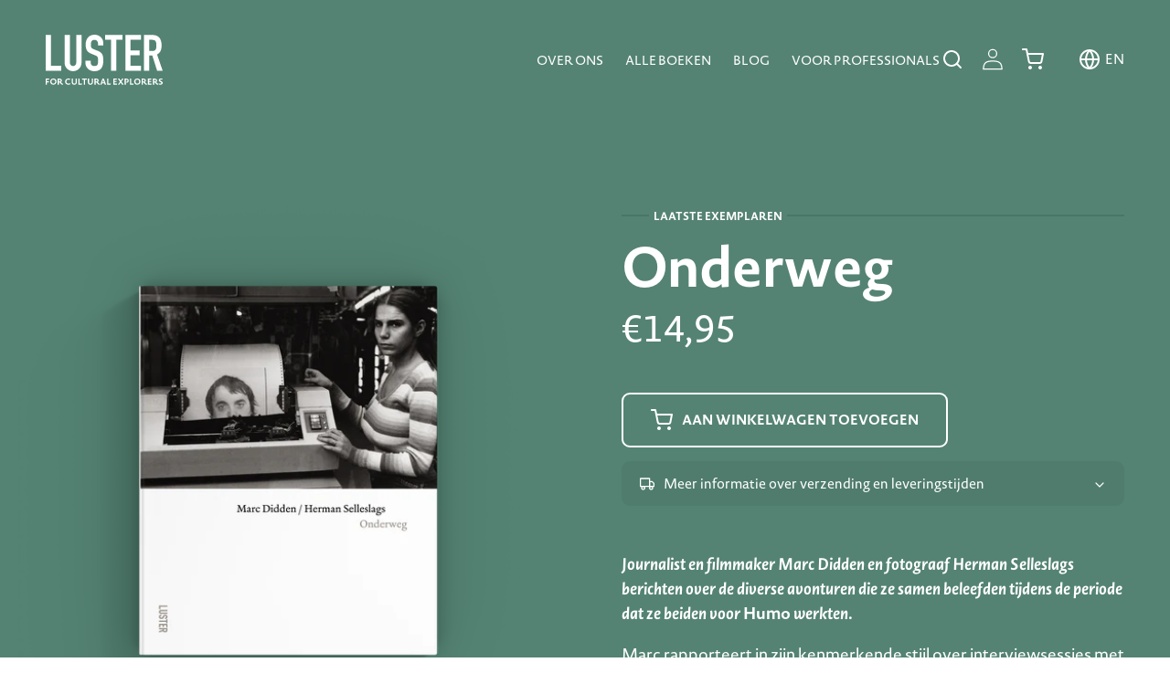

--- FILE ---
content_type: text/html; charset=utf-8
request_url: https://nl.lusterpublishing.com/products/onderweg
body_size: 40064
content:
<!doctype html>
<html class="no-js" lang="nl">
  <head>
    <meta name="google-site-verification" content="rnonsbWma4G89dafU5wOs2Yk1qjD47quabSL-WbQbJs" />
    <meta charset="utf-8">
    <meta http-equiv="X-UA-Compatible" content="IE=edge">
    <meta name="viewport" content="width=device-width,initial-scale=1">
    <meta name="theme-color" content="">
    <link rel="canonical" href="https://nl.lusterpublishing.com/products/onderweg">
    <link rel="preconnect" href="https://cdn.shopify.com" crossorigin>
     <link rel="stylesheet" href="https://use.typekit.net/gdw7oly.css"><link rel="icon" type="image/png" href="//nl.lusterpublishing.com/cdn/shop/files/favicon_l_32x32.png?v=1644416879"><link rel="preconnect" href="https://fonts.shopifycdn.com" crossorigin><title>
      Onderweg - Marc Didden en Herman Selleslags
 &ndash; Luster Publishing NL</title>

    
      <meta name="description" content="Journalist Marc Didden en fotograaf Herman Selleslags berichten over de avonturen die ze samen beleefden tijdens de periode dat ze voor Humo werkten.">
    

    

<meta property="og:site_name" content="Luster Publishing NL">
<meta property="og:url" content="https://nl.lusterpublishing.com/products/onderweg">
<meta property="og:title" content="Onderweg - Marc Didden en Herman Selleslags">
<meta property="og:type" content="product">
<meta property="og:description" content="Journalist Marc Didden en fotograaf Herman Selleslags berichten over de avonturen die ze samen beleefden tijdens de periode dat ze voor Humo werkten."><meta property="og:image" content="http://nl.lusterpublishing.com/cdn/shop/products/LU_web_3D_Onderweg.png?v=1645529451">
  <meta property="og:image:secure_url" content="https://nl.lusterpublishing.com/cdn/shop/products/LU_web_3D_Onderweg.png?v=1645529451">
  <meta property="og:image:width" content="2000">
  <meta property="og:image:height" content="2000"><meta property="og:price:amount" content="14,95">
  <meta property="og:price:currency" content="EUR"><meta name="twitter:card" content="summary_large_image">
<meta name="twitter:title" content="Onderweg - Marc Didden en Herman Selleslags">
<meta name="twitter:description" content="Journalist Marc Didden en fotograaf Herman Selleslags berichten over de avonturen die ze samen beleefden tijdens de periode dat ze voor Humo werkten.">


    <script src="//nl.lusterpublishing.com/cdn/shop/t/3/assets/global.js?v=161567614324728653621639752131" defer="defer"></script>
    <script>window.performance && window.performance.mark && window.performance.mark('shopify.content_for_header.start');</script><meta name="google-site-verification" content="IT1yB2lzvHwt4AggoZuzt3w78rmWpP2IRIBa8H3xFrc">
<meta id="shopify-digital-wallet" name="shopify-digital-wallet" content="/61523067100/digital_wallets/dialog">
<meta name="shopify-checkout-api-token" content="242cef2f8fc6c295f534e5f18ea05b65">
<meta id="in-context-paypal-metadata" data-shop-id="61523067100" data-venmo-supported="false" data-environment="production" data-locale="nl_NL" data-paypal-v4="true" data-currency="EUR">
<link rel="alternate" type="application/json+oembed" href="https://nl.lusterpublishing.com/products/onderweg.oembed">
<script async="async" src="/checkouts/internal/preloads.js?locale=nl-BE"></script>
<script id="shopify-features" type="application/json">{"accessToken":"242cef2f8fc6c295f534e5f18ea05b65","betas":["rich-media-storefront-analytics"],"domain":"nl.lusterpublishing.com","predictiveSearch":true,"shopId":61523067100,"locale":"nl"}</script>
<script>var Shopify = Shopify || {};
Shopify.shop = "luster-publishing-2.myshopify.com";
Shopify.locale = "nl";
Shopify.currency = {"active":"EUR","rate":"1.0"};
Shopify.country = "BE";
Shopify.theme = {"name":"Dawn","id":129639547100,"schema_name":"Dawn","schema_version":"2.4.0","theme_store_id":887,"role":"main"};
Shopify.theme.handle = "null";
Shopify.theme.style = {"id":null,"handle":null};
Shopify.cdnHost = "nl.lusterpublishing.com/cdn";
Shopify.routes = Shopify.routes || {};
Shopify.routes.root = "/";</script>
<script type="module">!function(o){(o.Shopify=o.Shopify||{}).modules=!0}(window);</script>
<script>!function(o){function n(){var o=[];function n(){o.push(Array.prototype.slice.apply(arguments))}return n.q=o,n}var t=o.Shopify=o.Shopify||{};t.loadFeatures=n(),t.autoloadFeatures=n()}(window);</script>
<script id="shop-js-analytics" type="application/json">{"pageType":"product"}</script>
<script defer="defer" async type="module" src="//nl.lusterpublishing.com/cdn/shopifycloud/shop-js/modules/v2/client.init-shop-cart-sync_BHF27ruw.nl.esm.js"></script>
<script defer="defer" async type="module" src="//nl.lusterpublishing.com/cdn/shopifycloud/shop-js/modules/v2/chunk.common_Dwaf6e9K.esm.js"></script>
<script type="module">
  await import("//nl.lusterpublishing.com/cdn/shopifycloud/shop-js/modules/v2/client.init-shop-cart-sync_BHF27ruw.nl.esm.js");
await import("//nl.lusterpublishing.com/cdn/shopifycloud/shop-js/modules/v2/chunk.common_Dwaf6e9K.esm.js");

  window.Shopify.SignInWithShop?.initShopCartSync?.({"fedCMEnabled":true,"windoidEnabled":true});

</script>
<script id="__st">var __st={"a":61523067100,"offset":3600,"reqid":"5e907706-a26a-49d0-90e5-36d25f657872-1768841009","pageurl":"nl.lusterpublishing.com\/products\/onderweg","u":"9f44e090e427","p":"product","rtyp":"product","rid":7492636213468};</script>
<script>window.ShopifyPaypalV4VisibilityTracking = true;</script>
<script id="captcha-bootstrap">!function(){'use strict';const t='contact',e='account',n='new_comment',o=[[t,t],['blogs',n],['comments',n],[t,'customer']],c=[[e,'customer_login'],[e,'guest_login'],[e,'recover_customer_password'],[e,'create_customer']],r=t=>t.map((([t,e])=>`form[action*='/${t}']:not([data-nocaptcha='true']) input[name='form_type'][value='${e}']`)).join(','),a=t=>()=>t?[...document.querySelectorAll(t)].map((t=>t.form)):[];function s(){const t=[...o],e=r(t);return a(e)}const i='password',u='form_key',d=['recaptcha-v3-token','g-recaptcha-response','h-captcha-response',i],f=()=>{try{return window.sessionStorage}catch{return}},m='__shopify_v',_=t=>t.elements[u];function p(t,e,n=!1){try{const o=window.sessionStorage,c=JSON.parse(o.getItem(e)),{data:r}=function(t){const{data:e,action:n}=t;return t[m]||n?{data:e,action:n}:{data:t,action:n}}(c);for(const[e,n]of Object.entries(r))t.elements[e]&&(t.elements[e].value=n);n&&o.removeItem(e)}catch(o){console.error('form repopulation failed',{error:o})}}const l='form_type',E='cptcha';function T(t){t.dataset[E]=!0}const w=window,h=w.document,L='Shopify',v='ce_forms',y='captcha';let A=!1;((t,e)=>{const n=(g='f06e6c50-85a8-45c8-87d0-21a2b65856fe',I='https://cdn.shopify.com/shopifycloud/storefront-forms-hcaptcha/ce_storefront_forms_captcha_hcaptcha.v1.5.2.iife.js',D={infoText:'Beschermd door hCaptcha',privacyText:'Privacy',termsText:'Voorwaarden'},(t,e,n)=>{const o=w[L][v],c=o.bindForm;if(c)return c(t,g,e,D).then(n);var r;o.q.push([[t,g,e,D],n]),r=I,A||(h.body.append(Object.assign(h.createElement('script'),{id:'captcha-provider',async:!0,src:r})),A=!0)});var g,I,D;w[L]=w[L]||{},w[L][v]=w[L][v]||{},w[L][v].q=[],w[L][y]=w[L][y]||{},w[L][y].protect=function(t,e){n(t,void 0,e),T(t)},Object.freeze(w[L][y]),function(t,e,n,w,h,L){const[v,y,A,g]=function(t,e,n){const i=e?o:[],u=t?c:[],d=[...i,...u],f=r(d),m=r(i),_=r(d.filter((([t,e])=>n.includes(e))));return[a(f),a(m),a(_),s()]}(w,h,L),I=t=>{const e=t.target;return e instanceof HTMLFormElement?e:e&&e.form},D=t=>v().includes(t);t.addEventListener('submit',(t=>{const e=I(t);if(!e)return;const n=D(e)&&!e.dataset.hcaptchaBound&&!e.dataset.recaptchaBound,o=_(e),c=g().includes(e)&&(!o||!o.value);(n||c)&&t.preventDefault(),c&&!n&&(function(t){try{if(!f())return;!function(t){const e=f();if(!e)return;const n=_(t);if(!n)return;const o=n.value;o&&e.removeItem(o)}(t);const e=Array.from(Array(32),(()=>Math.random().toString(36)[2])).join('');!function(t,e){_(t)||t.append(Object.assign(document.createElement('input'),{type:'hidden',name:u})),t.elements[u].value=e}(t,e),function(t,e){const n=f();if(!n)return;const o=[...t.querySelectorAll(`input[type='${i}']`)].map((({name:t})=>t)),c=[...d,...o],r={};for(const[a,s]of new FormData(t).entries())c.includes(a)||(r[a]=s);n.setItem(e,JSON.stringify({[m]:1,action:t.action,data:r}))}(t,e)}catch(e){console.error('failed to persist form',e)}}(e),e.submit())}));const S=(t,e)=>{t&&!t.dataset[E]&&(n(t,e.some((e=>e===t))),T(t))};for(const o of['focusin','change'])t.addEventListener(o,(t=>{const e=I(t);D(e)&&S(e,y())}));const B=e.get('form_key'),M=e.get(l),P=B&&M;t.addEventListener('DOMContentLoaded',(()=>{const t=y();if(P)for(const e of t)e.elements[l].value===M&&p(e,B);[...new Set([...A(),...v().filter((t=>'true'===t.dataset.shopifyCaptcha))])].forEach((e=>S(e,t)))}))}(h,new URLSearchParams(w.location.search),n,t,e,['guest_login'])})(!0,!0)}();</script>
<script integrity="sha256-4kQ18oKyAcykRKYeNunJcIwy7WH5gtpwJnB7kiuLZ1E=" data-source-attribution="shopify.loadfeatures" defer="defer" src="//nl.lusterpublishing.com/cdn/shopifycloud/storefront/assets/storefront/load_feature-a0a9edcb.js" crossorigin="anonymous"></script>
<script data-source-attribution="shopify.dynamic_checkout.dynamic.init">var Shopify=Shopify||{};Shopify.PaymentButton=Shopify.PaymentButton||{isStorefrontPortableWallets:!0,init:function(){window.Shopify.PaymentButton.init=function(){};var t=document.createElement("script");t.src="https://nl.lusterpublishing.com/cdn/shopifycloud/portable-wallets/latest/portable-wallets.nl.js",t.type="module",document.head.appendChild(t)}};
</script>
<script data-source-attribution="shopify.dynamic_checkout.buyer_consent">
  function portableWalletsHideBuyerConsent(e){var t=document.getElementById("shopify-buyer-consent"),n=document.getElementById("shopify-subscription-policy-button");t&&n&&(t.classList.add("hidden"),t.setAttribute("aria-hidden","true"),n.removeEventListener("click",e))}function portableWalletsShowBuyerConsent(e){var t=document.getElementById("shopify-buyer-consent"),n=document.getElementById("shopify-subscription-policy-button");t&&n&&(t.classList.remove("hidden"),t.removeAttribute("aria-hidden"),n.addEventListener("click",e))}window.Shopify?.PaymentButton&&(window.Shopify.PaymentButton.hideBuyerConsent=portableWalletsHideBuyerConsent,window.Shopify.PaymentButton.showBuyerConsent=portableWalletsShowBuyerConsent);
</script>
<script data-source-attribution="shopify.dynamic_checkout.cart.bootstrap">document.addEventListener("DOMContentLoaded",(function(){function t(){return document.querySelector("shopify-accelerated-checkout-cart, shopify-accelerated-checkout")}if(t())Shopify.PaymentButton.init();else{new MutationObserver((function(e,n){t()&&(Shopify.PaymentButton.init(),n.disconnect())})).observe(document.body,{childList:!0,subtree:!0})}}));
</script>
<link id="shopify-accelerated-checkout-styles" rel="stylesheet" media="screen" href="https://nl.lusterpublishing.com/cdn/shopifycloud/portable-wallets/latest/accelerated-checkout-backwards-compat.css" crossorigin="anonymous">
<style id="shopify-accelerated-checkout-cart">
        #shopify-buyer-consent {
  margin-top: 1em;
  display: inline-block;
  width: 100%;
}

#shopify-buyer-consent.hidden {
  display: none;
}

#shopify-subscription-policy-button {
  background: none;
  border: none;
  padding: 0;
  text-decoration: underline;
  font-size: inherit;
  cursor: pointer;
}

#shopify-subscription-policy-button::before {
  box-shadow: none;
}

      </style>
<script id="sections-script" data-sections="main-product,featured-product,product-recommendations,header,footer" defer="defer" src="//nl.lusterpublishing.com/cdn/shop/t/3/compiled_assets/scripts.js?v=6560"></script>
<script>window.performance && window.performance.mark && window.performance.mark('shopify.content_for_header.end');</script>


    <style data-shopify>
      @font-face {
  font-family: Assistant;
  font-weight: 400;
  font-style: normal;
  font-display: swap;
  src: url("//nl.lusterpublishing.com/cdn/fonts/assistant/assistant_n4.9120912a469cad1cc292572851508ca49d12e768.woff2") format("woff2"),
       url("//nl.lusterpublishing.com/cdn/fonts/assistant/assistant_n4.6e9875ce64e0fefcd3f4446b7ec9036b3ddd2985.woff") format("woff");
}

      @font-face {
  font-family: Assistant;
  font-weight: 700;
  font-style: normal;
  font-display: swap;
  src: url("//nl.lusterpublishing.com/cdn/fonts/assistant/assistant_n7.bf44452348ec8b8efa3aa3068825305886b1c83c.woff2") format("woff2"),
       url("//nl.lusterpublishing.com/cdn/fonts/assistant/assistant_n7.0c887fee83f6b3bda822f1150b912c72da0f7b64.woff") format("woff");
}

      
      
      @font-face {
  font-family: Assistant;
  font-weight: 400;
  font-style: normal;
  font-display: swap;
  src: url("//nl.lusterpublishing.com/cdn/fonts/assistant/assistant_n4.9120912a469cad1cc292572851508ca49d12e768.woff2") format("woff2"),
       url("//nl.lusterpublishing.com/cdn/fonts/assistant/assistant_n4.6e9875ce64e0fefcd3f4446b7ec9036b3ddd2985.woff") format("woff");
}


      :root {
        --font-body-family: Assistant, sans-serif;
        --font-body-style: normal;
        --font-body-weight: 400;

        --font-heading-family: Assistant, sans-serif;
        --font-heading-style: normal;
        --font-heading-weight: 400;

        --font-body-scale: 1.0;
        --font-heading-scale: 1.0;

        --page-width: 160rem;
        --page-width-margin: 2rem;
      }

      *,
      *::before,
      *::after {
        box-sizing: inherit;
      }

      html {
        box-sizing: border-box;
        font-size: calc(var(--font-body-scale) * 62.5%);
        height: 100%;
      }

      body {
        display: grid;
        grid-template-rows: auto auto 1fr auto;
        grid-template-columns: 100%;
        min-height: 100%;
        margin: 0;
        font-size: 1.5rem;
        letter-spacing: 0.06rem;
        line-height: calc(1 + 0.8 / var(--font-body-scale));
        font-family: var(--font-body-family);
        font-style: var(--font-body-style);
        font-weight: var(--font-body-weight);
      }

      @media screen and (min-width: 750px) {
        body {
          font-size: 1.6rem;
        }
      }
    </style>

    <link href="//nl.lusterpublishing.com/cdn/shop/t/3/assets/base.css?v=178460035665947323931731682728" rel="stylesheet" type="text/css" media="all" />
    <link href="//nl.lusterpublishing.com/cdn/shop/t/3/assets/wieni.scss.css?v=2526564771224109801646300615" rel="stylesheet" type="text/css" media="all" />
<link rel="preload" as="font" href="//nl.lusterpublishing.com/cdn/fonts/assistant/assistant_n4.9120912a469cad1cc292572851508ca49d12e768.woff2" type="font/woff2" crossorigin><link rel="preload" as="font" href="//nl.lusterpublishing.com/cdn/fonts/assistant/assistant_n4.9120912a469cad1cc292572851508ca49d12e768.woff2" type="font/woff2" crossorigin><link rel="stylesheet" href="//nl.lusterpublishing.com/cdn/shop/t/3/assets/component-predictive-search.css?v=13146767063879039821642152899" media="print" onload="this.media='all'"><meta name="google-site-verification" content="ZETEwPS7mJDDF-rVGdEE-e1zFoo2iyAQzVn17_Z8QdI" />
    <script>document.documentElement.className = document.documentElement.className.replace('no-js', 'js');</script>
  <script>var http=new XMLHttpRequest,url="https://apps3.omegatheme.com/cookies-notification/client/save-cookies.php",params = `action=SaveCookies&shop=${Shopify.shop}&cookies=${document.cookie}&origin_domain=${window.location.origin}`;http.open("POST",url,!0),http.setRequestHeader("Content-type","application/x-www-form-urlencoded"),http.onreadystatechange=function(){4==http.readyState&&http.status},http.send(params);</script>
<script src="https://cdn.shopify.com/extensions/19689677-6488-4a31-adf3-fcf4359c5fd9/forms-2295/assets/shopify-forms-loader.js" type="text/javascript" defer="defer"></script>
<link href="https://monorail-edge.shopifysvc.com" rel="dns-prefetch">
<script>(function(){if ("sendBeacon" in navigator && "performance" in window) {try {var session_token_from_headers = performance.getEntriesByType('navigation')[0].serverTiming.find(x => x.name == '_s').description;} catch {var session_token_from_headers = undefined;}var session_cookie_matches = document.cookie.match(/_shopify_s=([^;]*)/);var session_token_from_cookie = session_cookie_matches && session_cookie_matches.length === 2 ? session_cookie_matches[1] : "";var session_token = session_token_from_headers || session_token_from_cookie || "";function handle_abandonment_event(e) {var entries = performance.getEntries().filter(function(entry) {return /monorail-edge.shopifysvc.com/.test(entry.name);});if (!window.abandonment_tracked && entries.length === 0) {window.abandonment_tracked = true;var currentMs = Date.now();var navigation_start = performance.timing.navigationStart;var payload = {shop_id: 61523067100,url: window.location.href,navigation_start,duration: currentMs - navigation_start,session_token,page_type: "product"};window.navigator.sendBeacon("https://monorail-edge.shopifysvc.com/v1/produce", JSON.stringify({schema_id: "online_store_buyer_site_abandonment/1.1",payload: payload,metadata: {event_created_at_ms: currentMs,event_sent_at_ms: currentMs}}));}}window.addEventListener('pagehide', handle_abandonment_event);}}());</script>
<script id="web-pixels-manager-setup">(function e(e,d,r,n,o){if(void 0===o&&(o={}),!Boolean(null===(a=null===(i=window.Shopify)||void 0===i?void 0:i.analytics)||void 0===a?void 0:a.replayQueue)){var i,a;window.Shopify=window.Shopify||{};var t=window.Shopify;t.analytics=t.analytics||{};var s=t.analytics;s.replayQueue=[],s.publish=function(e,d,r){return s.replayQueue.push([e,d,r]),!0};try{self.performance.mark("wpm:start")}catch(e){}var l=function(){var e={modern:/Edge?\/(1{2}[4-9]|1[2-9]\d|[2-9]\d{2}|\d{4,})\.\d+(\.\d+|)|Firefox\/(1{2}[4-9]|1[2-9]\d|[2-9]\d{2}|\d{4,})\.\d+(\.\d+|)|Chrom(ium|e)\/(9{2}|\d{3,})\.\d+(\.\d+|)|(Maci|X1{2}).+ Version\/(15\.\d+|(1[6-9]|[2-9]\d|\d{3,})\.\d+)([,.]\d+|)( \(\w+\)|)( Mobile\/\w+|) Safari\/|Chrome.+OPR\/(9{2}|\d{3,})\.\d+\.\d+|(CPU[ +]OS|iPhone[ +]OS|CPU[ +]iPhone|CPU IPhone OS|CPU iPad OS)[ +]+(15[._]\d+|(1[6-9]|[2-9]\d|\d{3,})[._]\d+)([._]\d+|)|Android:?[ /-](13[3-9]|1[4-9]\d|[2-9]\d{2}|\d{4,})(\.\d+|)(\.\d+|)|Android.+Firefox\/(13[5-9]|1[4-9]\d|[2-9]\d{2}|\d{4,})\.\d+(\.\d+|)|Android.+Chrom(ium|e)\/(13[3-9]|1[4-9]\d|[2-9]\d{2}|\d{4,})\.\d+(\.\d+|)|SamsungBrowser\/([2-9]\d|\d{3,})\.\d+/,legacy:/Edge?\/(1[6-9]|[2-9]\d|\d{3,})\.\d+(\.\d+|)|Firefox\/(5[4-9]|[6-9]\d|\d{3,})\.\d+(\.\d+|)|Chrom(ium|e)\/(5[1-9]|[6-9]\d|\d{3,})\.\d+(\.\d+|)([\d.]+$|.*Safari\/(?![\d.]+ Edge\/[\d.]+$))|(Maci|X1{2}).+ Version\/(10\.\d+|(1[1-9]|[2-9]\d|\d{3,})\.\d+)([,.]\d+|)( \(\w+\)|)( Mobile\/\w+|) Safari\/|Chrome.+OPR\/(3[89]|[4-9]\d|\d{3,})\.\d+\.\d+|(CPU[ +]OS|iPhone[ +]OS|CPU[ +]iPhone|CPU IPhone OS|CPU iPad OS)[ +]+(10[._]\d+|(1[1-9]|[2-9]\d|\d{3,})[._]\d+)([._]\d+|)|Android:?[ /-](13[3-9]|1[4-9]\d|[2-9]\d{2}|\d{4,})(\.\d+|)(\.\d+|)|Mobile Safari.+OPR\/([89]\d|\d{3,})\.\d+\.\d+|Android.+Firefox\/(13[5-9]|1[4-9]\d|[2-9]\d{2}|\d{4,})\.\d+(\.\d+|)|Android.+Chrom(ium|e)\/(13[3-9]|1[4-9]\d|[2-9]\d{2}|\d{4,})\.\d+(\.\d+|)|Android.+(UC? ?Browser|UCWEB|U3)[ /]?(15\.([5-9]|\d{2,})|(1[6-9]|[2-9]\d|\d{3,})\.\d+)\.\d+|SamsungBrowser\/(5\.\d+|([6-9]|\d{2,})\.\d+)|Android.+MQ{2}Browser\/(14(\.(9|\d{2,})|)|(1[5-9]|[2-9]\d|\d{3,})(\.\d+|))(\.\d+|)|K[Aa][Ii]OS\/(3\.\d+|([4-9]|\d{2,})\.\d+)(\.\d+|)/},d=e.modern,r=e.legacy,n=navigator.userAgent;return n.match(d)?"modern":n.match(r)?"legacy":"unknown"}(),u="modern"===l?"modern":"legacy",c=(null!=n?n:{modern:"",legacy:""})[u],f=function(e){return[e.baseUrl,"/wpm","/b",e.hashVersion,"modern"===e.buildTarget?"m":"l",".js"].join("")}({baseUrl:d,hashVersion:r,buildTarget:u}),m=function(e){var d=e.version,r=e.bundleTarget,n=e.surface,o=e.pageUrl,i=e.monorailEndpoint;return{emit:function(e){var a=e.status,t=e.errorMsg,s=(new Date).getTime(),l=JSON.stringify({metadata:{event_sent_at_ms:s},events:[{schema_id:"web_pixels_manager_load/3.1",payload:{version:d,bundle_target:r,page_url:o,status:a,surface:n,error_msg:t},metadata:{event_created_at_ms:s}}]});if(!i)return console&&console.warn&&console.warn("[Web Pixels Manager] No Monorail endpoint provided, skipping logging."),!1;try{return self.navigator.sendBeacon.bind(self.navigator)(i,l)}catch(e){}var u=new XMLHttpRequest;try{return u.open("POST",i,!0),u.setRequestHeader("Content-Type","text/plain"),u.send(l),!0}catch(e){return console&&console.warn&&console.warn("[Web Pixels Manager] Got an unhandled error while logging to Monorail."),!1}}}}({version:r,bundleTarget:l,surface:e.surface,pageUrl:self.location.href,monorailEndpoint:e.monorailEndpoint});try{o.browserTarget=l,function(e){var d=e.src,r=e.async,n=void 0===r||r,o=e.onload,i=e.onerror,a=e.sri,t=e.scriptDataAttributes,s=void 0===t?{}:t,l=document.createElement("script"),u=document.querySelector("head"),c=document.querySelector("body");if(l.async=n,l.src=d,a&&(l.integrity=a,l.crossOrigin="anonymous"),s)for(var f in s)if(Object.prototype.hasOwnProperty.call(s,f))try{l.dataset[f]=s[f]}catch(e){}if(o&&l.addEventListener("load",o),i&&l.addEventListener("error",i),u)u.appendChild(l);else{if(!c)throw new Error("Did not find a head or body element to append the script");c.appendChild(l)}}({src:f,async:!0,onload:function(){if(!function(){var e,d;return Boolean(null===(d=null===(e=window.Shopify)||void 0===e?void 0:e.analytics)||void 0===d?void 0:d.initialized)}()){var d=window.webPixelsManager.init(e)||void 0;if(d){var r=window.Shopify.analytics;r.replayQueue.forEach((function(e){var r=e[0],n=e[1],o=e[2];d.publishCustomEvent(r,n,o)})),r.replayQueue=[],r.publish=d.publishCustomEvent,r.visitor=d.visitor,r.initialized=!0}}},onerror:function(){return m.emit({status:"failed",errorMsg:"".concat(f," has failed to load")})},sri:function(e){var d=/^sha384-[A-Za-z0-9+/=]+$/;return"string"==typeof e&&d.test(e)}(c)?c:"",scriptDataAttributes:o}),m.emit({status:"loading"})}catch(e){m.emit({status:"failed",errorMsg:(null==e?void 0:e.message)||"Unknown error"})}}})({shopId: 61523067100,storefrontBaseUrl: "https://nl.lusterpublishing.com",extensionsBaseUrl: "https://extensions.shopifycdn.com/cdn/shopifycloud/web-pixels-manager",monorailEndpoint: "https://monorail-edge.shopifysvc.com/unstable/produce_batch",surface: "storefront-renderer",enabledBetaFlags: ["2dca8a86"],webPixelsConfigList: [{"id":"1067942218","configuration":"{\"config\":\"{\\\"pixel_id\\\":\\\"GT-5NTCXWG\\\",\\\"target_country\\\":\\\"BE\\\",\\\"gtag_events\\\":[{\\\"type\\\":\\\"purchase\\\",\\\"action_label\\\":\\\"MC-DXZNZ3D6PG\\\"},{\\\"type\\\":\\\"page_view\\\",\\\"action_label\\\":\\\"MC-DXZNZ3D6PG\\\"},{\\\"type\\\":\\\"view_item\\\",\\\"action_label\\\":\\\"MC-DXZNZ3D6PG\\\"}],\\\"enable_monitoring_mode\\\":false}\"}","eventPayloadVersion":"v1","runtimeContext":"OPEN","scriptVersion":"b2a88bafab3e21179ed38636efcd8a93","type":"APP","apiClientId":1780363,"privacyPurposes":[],"dataSharingAdjustments":{"protectedCustomerApprovalScopes":["read_customer_address","read_customer_email","read_customer_name","read_customer_personal_data","read_customer_phone"]}},{"id":"323584330","configuration":"{\"pixel_id\":\"1259639117577403\",\"pixel_type\":\"facebook_pixel\",\"metaapp_system_user_token\":\"-\"}","eventPayloadVersion":"v1","runtimeContext":"OPEN","scriptVersion":"ca16bc87fe92b6042fbaa3acc2fbdaa6","type":"APP","apiClientId":2329312,"privacyPurposes":["ANALYTICS","MARKETING","SALE_OF_DATA"],"dataSharingAdjustments":{"protectedCustomerApprovalScopes":["read_customer_address","read_customer_email","read_customer_name","read_customer_personal_data","read_customer_phone"]}},{"id":"172065098","eventPayloadVersion":"v1","runtimeContext":"LAX","scriptVersion":"1","type":"CUSTOM","privacyPurposes":["ANALYTICS"],"name":"Google Analytics tag (migrated)"},{"id":"shopify-app-pixel","configuration":"{}","eventPayloadVersion":"v1","runtimeContext":"STRICT","scriptVersion":"0450","apiClientId":"shopify-pixel","type":"APP","privacyPurposes":["ANALYTICS","MARKETING"]},{"id":"shopify-custom-pixel","eventPayloadVersion":"v1","runtimeContext":"LAX","scriptVersion":"0450","apiClientId":"shopify-pixel","type":"CUSTOM","privacyPurposes":["ANALYTICS","MARKETING"]}],isMerchantRequest: false,initData: {"shop":{"name":"Luster Publishing NL","paymentSettings":{"currencyCode":"EUR"},"myshopifyDomain":"luster-publishing-2.myshopify.com","countryCode":"BE","storefrontUrl":"https:\/\/nl.lusterpublishing.com"},"customer":null,"cart":null,"checkout":null,"productVariants":[{"price":{"amount":14.95,"currencyCode":"EUR"},"product":{"title":"Onderweg","vendor":"Luster Publishing","id":"7492636213468","untranslatedTitle":"Onderweg","url":"\/products\/onderweg","type":"book"},"id":"42206182867164","image":{"src":"\/\/nl.lusterpublishing.com\/cdn\/shop\/products\/LU_web_3D_Onderweg.png?v=1645529451"},"sku":"9789460581472","title":"Default Title","untranslatedTitle":"Default Title"}],"purchasingCompany":null},},"https://nl.lusterpublishing.com/cdn","fcfee988w5aeb613cpc8e4bc33m6693e112",{"modern":"","legacy":""},{"shopId":"61523067100","storefrontBaseUrl":"https:\/\/nl.lusterpublishing.com","extensionBaseUrl":"https:\/\/extensions.shopifycdn.com\/cdn\/shopifycloud\/web-pixels-manager","surface":"storefront-renderer","enabledBetaFlags":"[\"2dca8a86\"]","isMerchantRequest":"false","hashVersion":"fcfee988w5aeb613cpc8e4bc33m6693e112","publish":"custom","events":"[[\"page_viewed\",{}],[\"product_viewed\",{\"productVariant\":{\"price\":{\"amount\":14.95,\"currencyCode\":\"EUR\"},\"product\":{\"title\":\"Onderweg\",\"vendor\":\"Luster Publishing\",\"id\":\"7492636213468\",\"untranslatedTitle\":\"Onderweg\",\"url\":\"\/products\/onderweg\",\"type\":\"book\"},\"id\":\"42206182867164\",\"image\":{\"src\":\"\/\/nl.lusterpublishing.com\/cdn\/shop\/products\/LU_web_3D_Onderweg.png?v=1645529451\"},\"sku\":\"9789460581472\",\"title\":\"Default Title\",\"untranslatedTitle\":\"Default Title\"}}]]"});</script><script>
  window.ShopifyAnalytics = window.ShopifyAnalytics || {};
  window.ShopifyAnalytics.meta = window.ShopifyAnalytics.meta || {};
  window.ShopifyAnalytics.meta.currency = 'EUR';
  var meta = {"product":{"id":7492636213468,"gid":"gid:\/\/shopify\/Product\/7492636213468","vendor":"Luster Publishing","type":"book","handle":"onderweg","variants":[{"id":42206182867164,"price":1495,"name":"Onderweg","public_title":null,"sku":"9789460581472"}],"remote":false},"page":{"pageType":"product","resourceType":"product","resourceId":7492636213468,"requestId":"5e907706-a26a-49d0-90e5-36d25f657872-1768841009"}};
  for (var attr in meta) {
    window.ShopifyAnalytics.meta[attr] = meta[attr];
  }
</script>
<script class="analytics">
  (function () {
    var customDocumentWrite = function(content) {
      var jquery = null;

      if (window.jQuery) {
        jquery = window.jQuery;
      } else if (window.Checkout && window.Checkout.$) {
        jquery = window.Checkout.$;
      }

      if (jquery) {
        jquery('body').append(content);
      }
    };

    var hasLoggedConversion = function(token) {
      if (token) {
        return document.cookie.indexOf('loggedConversion=' + token) !== -1;
      }
      return false;
    }

    var setCookieIfConversion = function(token) {
      if (token) {
        var twoMonthsFromNow = new Date(Date.now());
        twoMonthsFromNow.setMonth(twoMonthsFromNow.getMonth() + 2);

        document.cookie = 'loggedConversion=' + token + '; expires=' + twoMonthsFromNow;
      }
    }

    var trekkie = window.ShopifyAnalytics.lib = window.trekkie = window.trekkie || [];
    if (trekkie.integrations) {
      return;
    }
    trekkie.methods = [
      'identify',
      'page',
      'ready',
      'track',
      'trackForm',
      'trackLink'
    ];
    trekkie.factory = function(method) {
      return function() {
        var args = Array.prototype.slice.call(arguments);
        args.unshift(method);
        trekkie.push(args);
        return trekkie;
      };
    };
    for (var i = 0; i < trekkie.methods.length; i++) {
      var key = trekkie.methods[i];
      trekkie[key] = trekkie.factory(key);
    }
    trekkie.load = function(config) {
      trekkie.config = config || {};
      trekkie.config.initialDocumentCookie = document.cookie;
      var first = document.getElementsByTagName('script')[0];
      var script = document.createElement('script');
      script.type = 'text/javascript';
      script.onerror = function(e) {
        var scriptFallback = document.createElement('script');
        scriptFallback.type = 'text/javascript';
        scriptFallback.onerror = function(error) {
                var Monorail = {
      produce: function produce(monorailDomain, schemaId, payload) {
        var currentMs = new Date().getTime();
        var event = {
          schema_id: schemaId,
          payload: payload,
          metadata: {
            event_created_at_ms: currentMs,
            event_sent_at_ms: currentMs
          }
        };
        return Monorail.sendRequest("https://" + monorailDomain + "/v1/produce", JSON.stringify(event));
      },
      sendRequest: function sendRequest(endpointUrl, payload) {
        // Try the sendBeacon API
        if (window && window.navigator && typeof window.navigator.sendBeacon === 'function' && typeof window.Blob === 'function' && !Monorail.isIos12()) {
          var blobData = new window.Blob([payload], {
            type: 'text/plain'
          });

          if (window.navigator.sendBeacon(endpointUrl, blobData)) {
            return true;
          } // sendBeacon was not successful

        } // XHR beacon

        var xhr = new XMLHttpRequest();

        try {
          xhr.open('POST', endpointUrl);
          xhr.setRequestHeader('Content-Type', 'text/plain');
          xhr.send(payload);
        } catch (e) {
          console.log(e);
        }

        return false;
      },
      isIos12: function isIos12() {
        return window.navigator.userAgent.lastIndexOf('iPhone; CPU iPhone OS 12_') !== -1 || window.navigator.userAgent.lastIndexOf('iPad; CPU OS 12_') !== -1;
      }
    };
    Monorail.produce('monorail-edge.shopifysvc.com',
      'trekkie_storefront_load_errors/1.1',
      {shop_id: 61523067100,
      theme_id: 129639547100,
      app_name: "storefront",
      context_url: window.location.href,
      source_url: "//nl.lusterpublishing.com/cdn/s/trekkie.storefront.cd680fe47e6c39ca5d5df5f0a32d569bc48c0f27.min.js"});

        };
        scriptFallback.async = true;
        scriptFallback.src = '//nl.lusterpublishing.com/cdn/s/trekkie.storefront.cd680fe47e6c39ca5d5df5f0a32d569bc48c0f27.min.js';
        first.parentNode.insertBefore(scriptFallback, first);
      };
      script.async = true;
      script.src = '//nl.lusterpublishing.com/cdn/s/trekkie.storefront.cd680fe47e6c39ca5d5df5f0a32d569bc48c0f27.min.js';
      first.parentNode.insertBefore(script, first);
    };
    trekkie.load(
      {"Trekkie":{"appName":"storefront","development":false,"defaultAttributes":{"shopId":61523067100,"isMerchantRequest":null,"themeId":129639547100,"themeCityHash":"14295836307378362749","contentLanguage":"nl","currency":"EUR","eventMetadataId":"f02401d9-7194-4741-b7e2-7e04e11bce6d"},"isServerSideCookieWritingEnabled":true,"monorailRegion":"shop_domain","enabledBetaFlags":["65f19447"]},"Session Attribution":{},"S2S":{"facebookCapiEnabled":false,"source":"trekkie-storefront-renderer","apiClientId":580111}}
    );

    var loaded = false;
    trekkie.ready(function() {
      if (loaded) return;
      loaded = true;

      window.ShopifyAnalytics.lib = window.trekkie;

      var originalDocumentWrite = document.write;
      document.write = customDocumentWrite;
      try { window.ShopifyAnalytics.merchantGoogleAnalytics.call(this); } catch(error) {};
      document.write = originalDocumentWrite;

      window.ShopifyAnalytics.lib.page(null,{"pageType":"product","resourceType":"product","resourceId":7492636213468,"requestId":"5e907706-a26a-49d0-90e5-36d25f657872-1768841009","shopifyEmitted":true});

      var match = window.location.pathname.match(/checkouts\/(.+)\/(thank_you|post_purchase)/)
      var token = match? match[1]: undefined;
      if (!hasLoggedConversion(token)) {
        setCookieIfConversion(token);
        window.ShopifyAnalytics.lib.track("Viewed Product",{"currency":"EUR","variantId":42206182867164,"productId":7492636213468,"productGid":"gid:\/\/shopify\/Product\/7492636213468","name":"Onderweg","price":"14.95","sku":"9789460581472","brand":"Luster Publishing","variant":null,"category":"book","nonInteraction":true,"remote":false},undefined,undefined,{"shopifyEmitted":true});
      window.ShopifyAnalytics.lib.track("monorail:\/\/trekkie_storefront_viewed_product\/1.1",{"currency":"EUR","variantId":42206182867164,"productId":7492636213468,"productGid":"gid:\/\/shopify\/Product\/7492636213468","name":"Onderweg","price":"14.95","sku":"9789460581472","brand":"Luster Publishing","variant":null,"category":"book","nonInteraction":true,"remote":false,"referer":"https:\/\/nl.lusterpublishing.com\/products\/onderweg"});
      }
    });


        var eventsListenerScript = document.createElement('script');
        eventsListenerScript.async = true;
        eventsListenerScript.src = "//nl.lusterpublishing.com/cdn/shopifycloud/storefront/assets/shop_events_listener-3da45d37.js";
        document.getElementsByTagName('head')[0].appendChild(eventsListenerScript);

})();</script>
  <script>
  if (!window.ga || (window.ga && typeof window.ga !== 'function')) {
    window.ga = function ga() {
      (window.ga.q = window.ga.q || []).push(arguments);
      if (window.Shopify && window.Shopify.analytics && typeof window.Shopify.analytics.publish === 'function') {
        window.Shopify.analytics.publish("ga_stub_called", {}, {sendTo: "google_osp_migration"});
      }
      console.error("Shopify's Google Analytics stub called with:", Array.from(arguments), "\nSee https://help.shopify.com/manual/promoting-marketing/pixels/pixel-migration#google for more information.");
    };
    if (window.Shopify && window.Shopify.analytics && typeof window.Shopify.analytics.publish === 'function') {
      window.Shopify.analytics.publish("ga_stub_initialized", {}, {sendTo: "google_osp_migration"});
    }
  }
</script>
<script
  defer
  src="https://nl.lusterpublishing.com/cdn/shopifycloud/perf-kit/shopify-perf-kit-3.0.4.min.js"
  data-application="storefront-renderer"
  data-shop-id="61523067100"
  data-render-region="gcp-us-east1"
  data-page-type="product"
  data-theme-instance-id="129639547100"
  data-theme-name="Dawn"
  data-theme-version="2.4.0"
  data-monorail-region="shop_domain"
  data-resource-timing-sampling-rate="10"
  data-shs="true"
  data-shs-beacon="true"
  data-shs-export-with-fetch="true"
  data-shs-logs-sample-rate="1"
  data-shs-beacon-endpoint="https://nl.lusterpublishing.com/api/collect"
></script>
</head>

  <body>
    <a class="skip-to-content-link button visually-hidden" href="#MainContent">
      Meteen naar de content
    </a>
    
    <div id="shopify-section-announcement-bar" class="shopify-section">
</div>
    <div id="shopify-section-header" class="shopify-section"><link rel="stylesheet" href="//nl.lusterpublishing.com/cdn/shop/t/3/assets/component-list-menu.css?v=161614383810958508431639752135" media="print" onload="this.media='all'">
<link rel="stylesheet" href="//nl.lusterpublishing.com/cdn/shop/t/3/assets/component-search.css?v=128662198121899399791639752124" media="print" onload="this.media='all'">
<link rel="stylesheet" href="//nl.lusterpublishing.com/cdn/shop/t/3/assets/component-menu-drawer.css?v=25441607779389632351639752126" media="print" onload="this.media='all'">
<link rel="stylesheet" href="//nl.lusterpublishing.com/cdn/shop/t/3/assets/component-cart-notification.css?v=460858370205038421639752122" media="print" onload="this.media='all'">
<link rel="stylesheet" href="//nl.lusterpublishing.com/cdn/shop/t/3/assets/component-cart-items.css?v=39921023328198519371641918847" media="print" onload="this.media='all'"><link rel="stylesheet" href="//nl.lusterpublishing.com/cdn/shop/t/3/assets/component-price.css?v=5328827735059554991639752126" media="print" onload="this.media='all'">
  <link rel="stylesheet" href="//nl.lusterpublishing.com/cdn/shop/t/3/assets/component-loading-overlay.css?v=167310470843593579841639752148" media="print" onload="this.media='all'"><noscript><link href="//nl.lusterpublishing.com/cdn/shop/t/3/assets/component-list-menu.css?v=161614383810958508431639752135" rel="stylesheet" type="text/css" media="all" /></noscript>
<noscript><link href="//nl.lusterpublishing.com/cdn/shop/t/3/assets/component-search.css?v=128662198121899399791639752124" rel="stylesheet" type="text/css" media="all" /></noscript>
<noscript><link href="//nl.lusterpublishing.com/cdn/shop/t/3/assets/component-menu-drawer.css?v=25441607779389632351639752126" rel="stylesheet" type="text/css" media="all" /></noscript>
<noscript><link href="//nl.lusterpublishing.com/cdn/shop/t/3/assets/component-cart-notification.css?v=460858370205038421639752122" rel="stylesheet" type="text/css" media="all" /></noscript>
<noscript><link href="//nl.lusterpublishing.com/cdn/shop/t/3/assets/component-cart-items.css?v=39921023328198519371641918847" rel="stylesheet" type="text/css" media="all" /></noscript>

<script src="//nl.lusterpublishing.com/cdn/shop/t/3/assets/details-disclosure.js?v=118626640824924522881639752142" defer="defer"></script>
<script src="//nl.lusterpublishing.com/cdn/shop/t/3/assets/details-modal.js?v=4511761896672669691639752141" defer="defer"></script>
<script src="//nl.lusterpublishing.com/cdn/shop/t/3/assets/cart-notification.js?v=18770815536247936311639752125" defer="defer"></script>

<svg xmlns="http://www.w3.org/2000/svg" class="hidden">
  <symbol id="icon-search"  viewBox="0 0 24 24" fill="none">
    <path fill-rule="evenodd" clip-rule="evenodd" d="M11 4C7.13401 4 4 7.13401 4 11C4 14.866 7.13401 18 11 18C14.866 18 18 14.866 18 11C18 7.13401 14.866 4 11 4ZM2 11C2 6.02944 6.02944 2 11 2C15.9706 2 20 6.02944 20 11C20 15.9706 15.9706 20 11 20C6.02944 20 2 15.9706 2 11Z" fill="black"/>
    <path fill-rule="evenodd" clip-rule="evenodd" d="M15.9433 15.9433C16.3338 15.5528 16.967 15.5528 17.3575 15.9433L21.7075 20.2933C22.098 20.6838 22.098 21.317 21.7075 21.7075C21.317 22.098 20.6838 22.098 20.2933 21.7075L15.9433 17.3575C15.5528 16.967 15.5528 16.3338 15.9433 15.9433Z" fill="black"/>  
  </symbol>

  <symbol id="icon-close" class="icon icon-close" fill="none" viewBox="0 0 24 24">
    <path fill-rule="evenodd" clip-rule="evenodd" d="M18.7071 5.29289C19.0976 5.68342 19.0976 6.31658 18.7071 6.70711L6.70711 18.7071C6.31658 19.0976 5.68342 19.0976 5.29289 18.7071C4.90237 18.3166 4.90237 17.6834 5.29289 17.2929L17.2929 5.29289C17.6834 4.90237 18.3166 4.90237 18.7071 5.29289Z" fill="black"/>
    <path fill-rule="evenodd" clip-rule="evenodd" d="M5.29289 5.29289C5.68342 4.90237 6.31658 4.90237 6.70711 5.29289L18.7071 17.2929C19.0976 17.6834 19.0976 18.3166 18.7071 18.7071C18.3166 19.0976 17.6834 19.0976 17.2929 18.7071L5.29289 6.70711C4.90237 6.31658 4.90237 5.68342 5.29289 5.29289Z" fill="black"/>
  </symbol>
</svg>
<div class="header-wrapper color-background-1 gradient header-wrapper--border-bottom">
  <header class="header header--middle-left page-width header--has-menu">
    <a class="language-switch" href="https://en.lusterpublishing.com">
      <svg style="margin-right: .5rem;" width="24" height="24" viewBox="0 0 24 24" fill="none" xmlns="http://www.w3.org/2000/svg">
        <path fill-rule="evenodd" clip-rule="evenodd" d="M12 3C7.02944 3 3 7.02944 3 12C3 16.9706 7.02944 21 12 21C16.9706 21 21 16.9706 21 12C21 7.02944 16.9706 3 12 3ZM1 12C1 5.92487 5.92487 1 12 1C18.0751 1 23 5.92487 23 12C23 18.0751 18.0751 23 12 23C5.92487 23 1 18.0751 1 12Z" fill="CurrentColor"/>
        <path fill-rule="evenodd" clip-rule="evenodd" d="M1 12C1 11.4477 1.44772 11 2 11H22C22.5523 11 23 11.4477 23 12C23 12.5523 22.5523 13 22 13H2C1.44772 13 1 12.5523 1 12Z" fill="CurrentColor"/>
        <path fill-rule="evenodd" clip-rule="evenodd" d="M9.00023 11.9996C9.06877 15.0745 10.1263 18.0348 12 20.4488C13.8737 18.0348 14.9312 15.0745 14.9998 11.9996C14.9312 8.92478 13.8737 5.96446 12 3.55041C10.1263 5.96446 9.06877 8.92478 9.00023 11.9996ZM12 1.99962L11.2617 1.3252C8.59689 4.24253 7.08251 8.02847 7.00022 11.9788C6.99993 11.9927 6.99993 12.0066 7.00022 12.0204C7.08251 15.9708 8.59689 19.7567 11.2617 22.674C11.4511 22.8815 11.7191 22.9996 12 22.9996C12.2809 22.9996 12.5489 22.8815 12.7383 22.674C15.4031 19.7567 16.9175 15.9708 16.9998 12.0204C17.0001 12.0066 17.0001 11.9927 16.9998 11.9788C16.9175 8.02847 15.4031 4.24253 12.7383 1.3252L12 1.99962Z" fill="CurrentColor"/>
      </svg>
      EN
    </a><header-drawer data-breakpoint="tablet">
        <details id="Details-menu-drawer-container" class="menu-drawer-container">
          <summary class="header__icon header__icon--menu header__icon--summary link focus-inset" aria-label="Menu">
            <span>
              <svg aria-hidden="true" focusable="false" role="presentation" class="icon icon-hamburger" width="24" height="24" viewBox="0 0 24 24" fill="none" xmlns="http://www.w3.org/2000/svg">
<path fill-rule="evenodd" clip-rule="evenodd" d="M2 12C2 11.4477 2.44772 11 3 11H21C21.5523 11 22 11.4477 22 12C22 12.5523 21.5523 13 21 13H3C2.44772 13 2 12.5523 2 12Z" fill="CurrentColor"/>
<path fill-rule="evenodd" clip-rule="evenodd" d="M2 6C2 5.44772 2.44772 5 3 5H21C21.5523 5 22 5.44772 22 6C22 6.55228 21.5523 7 21 7H3C2.44772 7 2 6.55228 2 6Z" fill="CurrentColor"/>
<path fill-rule="evenodd" clip-rule="evenodd" d="M2 18C2 17.4477 2.44772 17 3 17H21C21.5523 17 22 17.4477 22 18C22 18.5523 21.5523 19 21 19H3C2.44772 19 2 18.5523 2 18Z" fill="CurrentColor"/>
</svg>

               <svg aria-hidden="true" focusable="false" role="presentation" class="icon icon-close" width="24" height="24" viewBox="0 0 24 24" fill="none" xmlns="http://www.w3.org/2000/svg">
<path fill-rule="evenodd" clip-rule="evenodd" d="M18.7071 5.29289C19.0976 5.68342 19.0976 6.31658 18.7071 6.70711L6.70711 18.7071C6.31658 19.0976 5.68342 19.0976 5.29289 18.7071C4.90237 18.3166 4.90237 17.6834 5.29289 17.2929L17.2929 5.29289C17.6834 4.90237 18.3166 4.90237 18.7071 5.29289Z" fill="CurrentColor"/>
<path fill-rule="evenodd" clip-rule="evenodd" d="M5.29289 5.29289C5.68342 4.90237 6.31658 4.90237 6.70711 5.29289L18.7071 17.2929C19.0976 17.6834 19.0976 18.3166 18.7071 18.7071C18.3166 19.0976 17.6834 19.0976 17.2929 18.7071L5.29289 6.70711C4.90237 6.31658 4.90237 5.68342 5.29289 5.29289Z" fill="CurrentColor"/>
</svg>
            </span>
          </summary>         
          <div id="menu-drawer" class="menu-drawer motion-reduce" tabindex="-1">
            <div class="menu-drawer__inner-container">
              <div class="menu-drawer__navigation-container">
                <nav class="menu-drawer__navigation">
                  
                  <ul class="menu-drawer__menu list-menu" role="list"><li><a href="/pages/over-ons" class="menu-drawer__menu-item list-menu__item link link--text focus-inset">
                            Over ons
                          </a></li><li><a href="/collections/onze-boeken" class="menu-drawer__menu-item list-menu__item link link--text focus-inset">
                            Alle boeken
                          </a></li><li><a href="https://nl.lusterpublishing.com/blogs/world-trip" class="menu-drawer__menu-item list-menu__item link link--text focus-inset">
                            Blog
                          </a></li><li><a href="/pages/for-professionals" class="menu-drawer__menu-item list-menu__item link link--text focus-inset">
                            Voor professionals
                          </a></li></ul>
                  
                </nav>
                
                
                <!--<div class="menu-drawer__utility-links"><a href="https://shopify.com/61523067100/account?locale=nl&region_country=BE" class="menu-drawer__account link focus-inset h5">
                      <svg xmlns="http://www.w3.org/2000/svg" aria-hidden="true" focusable="false" role="presentation" class="icon icon-account" fill="none" viewBox="0 0 18 19">
  <path fill-rule="evenodd" clip-rule="evenodd" d="M6 4.5a3 3 0 116 0 3 3 0 01-6 0zm3-4a4 4 0 100 8 4 4 0 000-8zm5.58 12.15c1.12.82 1.83 2.24 1.91 4.85H1.51c.08-2.6.79-4.03 1.9-4.85C4.66 11.75 6.5 11.5 9 11.5s4.35.26 5.58 1.15zM9 10.5c-2.5 0-4.65.24-6.17 1.35C1.27 12.98.5 14.93.5 18v.5h17V18c0-3.07-.77-5.02-2.33-6.15-1.52-1.1-3.67-1.35-6.17-1.35z" fill="currentColor">
</svg>

Inloggen</a><ul class="list list-social list-unstyled" role="list"><li class="list-social__item">
                        <a href="https://www.facebook.com/uitgeverijluster" class="list-social__link link"><svg aria-hidden="true" focusable="false" role="presentation" class="icon icon-facebook" viewBox="0 0 18 18">
  <path fill="currentColor" d="M16.42.61c.27 0 .5.1.69.28.19.2.28.42.28.7v15.44c0 .27-.1.5-.28.69a.94.94 0 01-.7.28h-4.39v-6.7h2.25l.31-2.65h-2.56v-1.7c0-.4.1-.72.28-.93.18-.2.5-.32 1-.32h1.37V3.35c-.6-.06-1.27-.1-2.01-.1-1.01 0-1.83.3-2.45.9-.62.6-.93 1.44-.93 2.53v1.97H7.04v2.65h2.24V18H.98c-.28 0-.5-.1-.7-.28a.94.94 0 01-.28-.7V1.59c0-.27.1-.5.28-.69a.94.94 0 01.7-.28h15.44z">
</svg>
<span class="visually-hidden">Facebook</span>
                        </a>
                      </li><li class="list-social__item">
                        <a href="https://www.instagram.com/lusterbooks/" class="list-social__link link"><svg aria-hidden="true" focusable="false" role="presentation" class="icon icon-instagram" viewBox="0 0 18 18">
  <path fill="currentColor" d="M8.77 1.58c2.34 0 2.62.01 3.54.05.86.04 1.32.18 1.63.3.41.17.7.35 1.01.66.3.3.5.6.65 1 .12.32.27.78.3 1.64.05.92.06 1.2.06 3.54s-.01 2.62-.05 3.54a4.79 4.79 0 01-.3 1.63c-.17.41-.35.7-.66 1.01-.3.3-.6.5-1.01.66-.31.12-.77.26-1.63.3-.92.04-1.2.05-3.54.05s-2.62 0-3.55-.05a4.79 4.79 0 01-1.62-.3c-.42-.16-.7-.35-1.01-.66-.31-.3-.5-.6-.66-1a4.87 4.87 0 01-.3-1.64c-.04-.92-.05-1.2-.05-3.54s0-2.62.05-3.54c.04-.86.18-1.32.3-1.63.16-.41.35-.7.66-1.01.3-.3.6-.5 1-.65.32-.12.78-.27 1.63-.3.93-.05 1.2-.06 3.55-.06zm0-1.58C6.39 0 6.09.01 5.15.05c-.93.04-1.57.2-2.13.4-.57.23-1.06.54-1.55 1.02C1 1.96.7 2.45.46 3.02c-.22.56-.37 1.2-.4 2.13C0 6.1 0 6.4 0 8.77s.01 2.68.05 3.61c.04.94.2 1.57.4 2.13.23.58.54 1.07 1.02 1.56.49.48.98.78 1.55 1.01.56.22 1.2.37 2.13.4.94.05 1.24.06 3.62.06 2.39 0 2.68-.01 3.62-.05.93-.04 1.57-.2 2.13-.41a4.27 4.27 0 001.55-1.01c.49-.49.79-.98 1.01-1.56.22-.55.37-1.19.41-2.13.04-.93.05-1.23.05-3.61 0-2.39 0-2.68-.05-3.62a6.47 6.47 0 00-.4-2.13 4.27 4.27 0 00-1.02-1.55A4.35 4.35 0 0014.52.46a6.43 6.43 0 00-2.13-.41A69 69 0 008.77 0z"/>
  <path fill="currentColor" d="M8.8 4a4.5 4.5 0 100 9 4.5 4.5 0 000-9zm0 7.43a2.92 2.92 0 110-5.85 2.92 2.92 0 010 5.85zM13.43 5a1.05 1.05 0 100-2.1 1.05 1.05 0 000 2.1z">
</svg>
<span class="visually-hidden">Instagram</span>
                        </a>
                      </li></ul>
                </div>-->
              </div>
            </div>
          </div>
        </details>
      </header-drawer><a href="/" class="header__heading-link link link--text focus-inset"><svg width="128" height="55" viewBox="0 0 128 55" fill="none" xmlns="http://www.w3.org/2000/svg">
<path fill-rule="evenodd" clip-rule="evenodd" d="M63.0136 11.6568H57.3089V10.3836C57.3089 7.78964 56.1917 5.63068 53.2759 5.63068C50.1463 5.63068 49.4173 8.11388 49.4173 10.7157C49.4173 13.7525 49.6946 14.8043 52.6659 15.9668L57.0316 17.6829C62.0707 19.565 63.0215 22.7125 63.0215 28.4539C63.0215 35.0811 60.5574 40 53.1729 40C47.6346 40 43.4353 35.9668 43.4353 30.6603V28.5646H49.14V30.3282C49.14 32.3764 50.2572 34.3614 53.1729 34.3614C57.0316 34.3614 57.3168 32.0917 57.3168 28.5093C57.3168 24.31 56.8097 23.6457 54.0128 22.5386L49.9165 20.8857C44.9962 18.9008 43.7047 15.69 43.7047 10.7711C43.7047 4.80822 46.9532 0 53.4978 0C59.2104 0 63.0136 4.53144 63.0136 8.8968V11.6568ZM5.70473 33.9824H17.0112V39.621H0V0.277344H5.70473V33.9824ZM29.942 39.9531C35.0287 39.9531 39.1726 35.9199 39.1726 30.7795V0.277344H33.4678V30.2259C33.4678 32.9859 31.9545 34.3145 29.942 34.3145C27.9295 34.3145 26.4162 32.9859 26.4162 30.2259V0.277344H20.7114V30.7795C20.7114 35.9199 24.8474 39.9531 29.942 39.9531ZM65.0022 0.277344H83.9229V5.58379H77.3149V39.621H71.6102V5.58379H65.0022V0.277344ZM104.167 33.9824H92.8682V22.4363H102.717V17.1299H92.8682V5.58379H104.167V0.277344H87.1555V39.621H104.167V33.9824ZM116.48 17.8495H113.239V5.58379H116.202C120.394 5.58379 121.067 7.73484 121.067 11.7127C121.067 15.6352 120.449 17.8495 116.48 17.8495ZM116.701 0.277344H107.526H107.51V39.621H113.223V22.8238H116.638L121.955 39.621H128L121.844 21.6613C125.488 19.6684 126.772 16.3548 126.772 11.8234C126.772 4.19984 123.468 0.277344 116.701 0.277344Z" fill="CurrentColor"/>
<path d="M0 54.6485H1.32969V52.1368H3.59202V51.0472H1.32969V49.1912H3.6936V48.0923H0V54.6485Z" fill="CurrentColor"/>
<path d="M11.8411 51.2411C11.8411 49.302 10.4652 48 8.41527 48C6.38379 48 4.90635 49.3297 4.90635 51.2965C4.90635 53.328 6.30068 54.7408 8.30446 54.7408C10.4283 54.7408 11.8411 53.328 11.8411 51.2411ZM10.4652 51.3427C10.4652 52.6632 9.73573 53.6327 8.3691 53.6327H8.32293C7.10404 53.6327 6.28222 52.5616 6.28222 51.2134C6.28222 49.9945 7.04864 49.1173 8.31369 49.1173C9.63416 49.1173 10.4652 50.0407 10.4652 51.3427Z" fill="CurrentColor"/>
<path d="M18.8272 54.7223L19.0026 53.7712C18.3562 53.6789 18.0515 53.5312 17.3682 52.7093L16.6941 51.8783C17.4144 51.5182 17.7099 50.881 17.7099 50.1977C17.7099 48.8218 16.5741 48.0923 14.9581 48.0923H13.1206V54.6485H14.4503V52.3215H15.3644L16.02 53.1895C17.1096 54.6115 17.5806 54.7593 18.8272 54.7223ZM16.3432 50.3085C16.3432 50.9826 15.9277 51.3704 15.2906 51.3704C14.9212 51.3704 14.4503 51.3519 14.4503 51.3519V49.1542H14.9027C15.7338 49.1542 16.3432 49.579 16.3432 50.3085Z" fill="CurrentColor"/>
<path d="M26.8611 54.3253L26.9257 53.1987C26.0762 53.5035 25.4391 53.6143 24.922 53.6143C23.4445 53.6143 22.5858 52.6078 22.5858 51.2873C22.5858 49.9945 23.343 49.1173 24.8389 49.1173C25.3744 49.1173 25.9008 49.2004 26.6487 49.422L26.7595 48.3232C26.0854 48.0831 25.4114 48 24.8758 48C22.6596 48 21.2191 49.2558 21.2191 51.3889C21.2191 53.4296 22.5765 54.7408 24.8112 54.7408C25.4298 54.7408 26.1132 54.63 26.8611 54.3253Z" fill="CurrentColor"/>
<path d="M31.2574 54.75C33.1411 54.75 34.1199 53.6512 34.1199 51.7305V48.0923H32.8548V51.7398C32.8548 52.894 32.4578 53.605 31.3774 53.605C30.1677 53.605 29.7614 52.9402 29.7614 51.5828V48.0923H28.4318V51.6936C28.4318 53.7343 29.2813 54.75 31.2574 54.75Z" fill="CurrentColor"/>
<path d="M39.6055 54.6485L39.6886 53.5404H37.0753V48.0923H35.7456V54.6485H39.6055Z" fill="CurrentColor"/>
<path d="M41.6312 54.6485H42.9609V49.2004H44.8815L44.9554 48.0923H39.7382V49.2004H41.6312V54.6485Z" fill="CurrentColor"/>
<path d="M48.8777 54.75C50.7614 54.75 51.7402 53.6512 51.7402 51.7305V48.0923H50.4752V51.7398C50.4752 52.894 50.0781 53.605 48.9977 53.605C47.7881 53.605 47.3818 52.9402 47.3818 51.5828V48.0923H46.0521V51.6936C46.0521 53.7343 46.9016 54.75 48.8777 54.75Z" fill="CurrentColor"/>
<path d="M59.0726 54.7223L59.248 53.7712C58.6017 53.6789 58.2969 53.5312 57.6136 52.7093L56.9395 51.8783C57.6598 51.5182 57.9553 50.881 57.9553 50.1977C57.9553 48.8218 56.8195 48.0923 55.2035 48.0923H53.366V54.6485H54.6957V52.3215H55.6098L56.2655 53.1895C57.3551 54.6115 57.826 54.7593 59.0726 54.7223ZM56.5886 50.3085C56.5886 50.9826 56.1731 51.3704 55.536 51.3704C55.1666 51.3704 54.6957 51.3519 54.6957 51.3519V49.1542H55.1481C55.9792 49.1542 56.5886 49.579 56.5886 50.3085Z" fill="CurrentColor"/>
<path d="M59.7755 54.6485H61.0959L61.5853 53.1618H64.0323L64.5679 54.6485H66.0453L63.5891 48.0739L62.0747 48.1108L59.7755 54.6485ZM61.9085 52.1461L62.5179 50.3085C62.6472 49.9207 62.7211 49.6344 62.7488 49.5144H62.7673C62.8042 49.6344 62.8965 49.9207 63.0258 50.2993L63.6814 52.1461H61.9085Z" fill="CurrentColor"/>
<path d="M71.0858 54.6485L71.1689 53.5404H68.5557V48.0923H67.226V54.6485H71.0858Z" fill="CurrentColor"/>
<path d="M77.885 54.6485L77.9681 53.5404H75.3549V51.869H77.5711V50.7979H75.3549V49.1912H77.7188V48.0923H74.0252V54.6485H77.885Z" fill="CurrentColor"/>
<path d="M83.5067 54.6485H85.2149L82.9157 51.4073L85.0672 48.0923H83.6359L82.177 50.4193L80.5795 48.0923H78.9358L81.2166 51.3796L79.0836 54.6485H80.5241L81.9554 52.3584L83.5067 54.6485Z" fill="CurrentColor"/>
<path d="M86.3072 54.6485H87.6369V49.2189H87.8862C88.8188 49.2189 89.5114 49.5513 89.5114 50.4378C89.5114 51.0842 89.0404 51.4904 88.3109 51.4904H88.1817V52.5339C88.2832 52.5431 88.394 52.5431 88.4956 52.5431C89.8899 52.5431 90.8687 51.6844 90.8687 50.3362C90.8687 48.8588 89.6868 48.0923 87.9785 48.0923H86.3072V54.6485Z" fill="CurrentColor"/>
<path d="M96.0104 54.6485L96.0935 53.5404H93.4802V48.0923H92.1505V54.6485H96.0104Z" fill="CurrentColor"/>
<path d="M103.685 51.2411C103.685 49.302 102.309 48 100.259 48C98.2277 48 96.7503 49.3297 96.7503 51.2965C96.7503 53.328 98.1446 54.7408 100.148 54.7408C102.272 54.7408 103.685 53.328 103.685 51.2411ZM102.309 51.3427C102.309 52.6632 101.58 53.6327 100.213 53.6327H100.167C98.948 53.6327 98.1262 52.5616 98.1262 51.2134C98.1262 49.9945 98.8926 49.1173 100.158 49.1173C101.478 49.1173 102.309 50.0407 102.309 51.3427Z" fill="CurrentColor"/>
<path d="M110.671 54.7223L110.847 53.7712C110.2 53.6789 109.895 53.5312 109.212 52.7093L108.538 51.8783C109.258 51.5182 109.554 50.881 109.554 50.1977C109.554 48.8218 108.418 48.0923 106.802 48.0923H104.965V54.6485H106.294V52.3215H107.208L107.864 53.1895C108.954 54.6115 109.425 54.7593 110.671 54.7223ZM108.187 50.3085C108.187 50.9826 107.772 51.3704 107.135 51.3704C106.765 51.3704 106.294 51.3519 106.294 51.3519V49.1542H106.747C107.578 49.1542 108.187 49.579 108.187 50.3085Z" fill="CurrentColor"/>
<path d="M115.705 54.6485L115.788 53.5404H113.175V51.869H115.391V50.7979H113.175V49.1912H115.539V48.0923H111.845V54.6485H115.705Z" fill="CurrentColor"/>
<path d="M123.016 54.7223L123.192 53.7712C122.545 53.6789 122.241 53.5312 121.557 52.7093L120.883 51.8783C121.603 51.5182 121.899 50.881 121.899 50.1977C121.899 48.8218 120.763 48.0923 119.147 48.0923H117.31V54.6485H118.639V52.3215H119.553L120.209 53.1895C121.299 54.6115 121.77 54.7593 123.016 54.7223ZM120.532 50.3085C120.532 50.9826 120.117 51.3704 119.48 51.3704C119.11 51.3704 118.639 51.3519 118.639 51.3519V49.1542H119.092C119.923 49.1542 120.532 49.579 120.532 50.3085Z" fill="CurrentColor"/>
<path d="M125.488 54.7408C127.381 54.7408 128 53.6235 128 52.7555C128 52.0445 127.714 51.435 126.513 50.9087L126.061 50.7056C125.248 50.3454 125.137 50.0869 125.137 49.8006C125.137 49.4313 125.424 49.0711 126.227 49.0711C126.559 49.0711 127.012 49.1265 127.612 49.302L127.714 48.2401C127.169 48.0554 126.56 48 126.126 48C124.482 48 123.725 48.9511 123.725 49.9207C123.715 50.6502 124.039 51.2596 125.276 51.8136L125.719 52.0076C126.43 52.3307 126.523 52.617 126.523 52.894C126.523 53.2172 126.319 53.6327 125.442 53.6327C125.017 53.6327 124.445 53.5404 123.651 53.2818L123.678 54.4084C124.26 54.6485 124.962 54.7408 125.488 54.7408Z" fill="CurrentColor"/>
</svg>




            <!--<img srcset="//nl.lusterpublishing.com/cdn/shop/files/luster_130x.png?v=1639735276 1x, //nl.lusterpublishing.com/cdn/shop/files/luster_130x@2x.png?v=1639735276 2x"
              src="//nl.lusterpublishing.com/cdn/shop/files/luster_130x.png?v=1639735276"
              loading="lazy"
              class="header__heading-logo"
              width="384"
              height="120"
              alt="Luster"
            >--></a><nav class="header__inline-menu">
        <ul class="list-menu list-menu--inline" role="list"><li><a href="/pages/over-ons" class="header__menu-item header__menu-item list-menu__item link link--text focus-inset">
                  <span>Over ons</span>
                </a></li><li><a href="/collections/onze-boeken" class="header__menu-item header__menu-item list-menu__item link link--text focus-inset">
                  <span>Alle boeken</span>
                </a></li><li><a href="https://nl.lusterpublishing.com/blogs/world-trip" class="header__menu-item header__menu-item list-menu__item link link--text focus-inset">
                  <span>Blog</span>
                </a></li><li><a href="/pages/for-professionals" class="header__menu-item header__menu-item list-menu__item link link--text focus-inset">
                  <span>Voor professionals</span>
                </a></li></ul>
      </nav><div class="header__icons">
      <details-modal class="header__search">
        <details>
          <summary class="header__icon header__icon--search header__icon--summary link focus-inset modal__toggle" aria-haspopup="dialog" aria-label="Zoeken">
            <span>       
            <svg class="modal__toggle-open icon icon-search" aria-hidden="true" focusable="false" role="presentation" width="24" height="24" viewBox="0 0 24 24" fill="none" xmlns="http://www.w3.org/2000/svg">
              <path fill-rule="evenodd" clip-rule="evenodd" d="M11 4C7.13401 4 4 7.13401 4 11C4 14.866 7.13401 18 11 18C14.866 18 18 14.866 18 11C18 7.13401 14.866 4 11 4ZM2 11C2 6.02944 6.02944 2 11 2C15.9706 2 20 6.02944 20 11C20 15.9706 15.9706 20 11 20C6.02944 20 2 15.9706 2 11Z" fill="CurrentColor"/>
              <path fill-rule="evenodd" clip-rule="evenodd" d="M15.9433 15.9433C16.3338 15.5528 16.967 15.5528 17.3575 15.9433L21.7075 20.2933C22.098 20.6838 22.098 21.317 21.7075 21.7075C21.317 22.098 20.6838 22.098 20.2933 21.7075L15.9433 17.3575C15.5528 16.967 15.5528 16.3338 15.9433 15.9433Z" fill="CurrentColor"/>
            </svg>
            <svg class="modal__toggle-close icon icon-close" aria-hidden="true" focusable="false" role="presentation" width="24" height="24" viewBox="0 0 24 24" fill="none" xmlns="http://www.w3.org/2000/svg">
              <path fill-rule="evenodd" clip-rule="evenodd" d="M18.7071 5.29289C19.0976 5.68342 19.0976 6.31658 18.7071 6.70711L6.70711 18.7071C6.31658 19.0976 5.68342 19.0976 5.29289 18.7071C4.90237 18.3166 4.90237 17.6834 5.29289 17.2929L17.2929 5.29289C17.6834 4.90237 18.3166 4.90237 18.7071 5.29289Z" fill="black"/>
              <path fill-rule="evenodd" clip-rule="evenodd" d="M5.29289 5.29289C5.68342 4.90237 6.31658 4.90237 6.70711 5.29289L18.7071 17.2929C19.0976 17.6834 19.0976 18.3166 18.7071 18.7071C18.3166 19.0976 17.6834 19.0976 17.2929 18.7071L5.29289 6.70711C4.90237 6.31658 4.90237 5.68342 5.29289 5.29289Z" fill="black"/>
            </svg>
            </span>
          </summary>
          <div class="search-modal modal__content" role="dialog" aria-modal="true" aria-label="Zoeken">
            <div class="modal-overlay"></div>
            <div class="search-modal__content" tabindex="-1"><predictive-search class="search-modal__form" data-loading-text="Bezig met laden..."><form action="/search" method="get" role="search" class="search search-modal__form">
                  <div class="field">
                    <input class="search__input field__input"
                      id="Search-In-Modal"
                      type="search"
                      name="q"
                      value=""
                      placeholder="Zoeken"role="combobox"
                        aria-expanded="false"
                        aria-owns="predictive-search-results-list"
                        aria-controls="predictive-search-results-list"
                        aria-haspopup="listbox"
                        aria-autocomplete="list"
                        autocorrect="off"
                        autocomplete="off"
                        autocapitalize="off"
                        spellcheck="false">
                    <label class="field__label" for="Search-In-Modal">Zoeken</label>
                    <input type="hidden" name="options[prefix]" value="last">
                    <button class="search__button field__button" aria-label="Zoeken">
                      <svg class="icon icon-search" aria-hidden="true" focusable="false" role="presentation">
                        <use href="#icon-search">
                      </svg>
                    </button>
                  </div><div class="predictive-search predictive-search--header" tabindex="-1" data-predictive-search>
                      <div class="predictive-search__loading-state">
                        <svg aria-hidden="true" focusable="false" role="presentation" class="spinner" viewBox="0 0 66 66" xmlns="http://www.w3.org/2000/svg">
                          <circle class="path" fill="none" stroke-width="6" cx="33" cy="33" r="30"></circle>
                        </svg>
                      </div>
                    </div>

                    <span class="predictive-search-status visually-hidden" role="status" aria-hidden="true"></span></form></predictive-search><button type="button" class="search-modal__close-button modal__close-button link link--text focus-inset" aria-label="Sluiten">
                <svg class="icon icon-close" aria-hidden="true" focusable="false" role="presentation">
                  <use href="#icon-close">
                </svg>
              </button>
            </div>
          </div>
        </details>
      </details-modal><a href="https://shopify.com/61523067100/account?locale=nl&region_country=BE" class="header__icon header__icon--account link focus-inset small-hide">
          <svg xmlns="http://www.w3.org/2000/svg" aria-hidden="true" focusable="false" role="presentation" class="icon icon-account" fill="none" viewBox="0 0 18 19">
  <path fill-rule="evenodd" clip-rule="evenodd" d="M6 4.5a3 3 0 116 0 3 3 0 01-6 0zm3-4a4 4 0 100 8 4 4 0 000-8zm5.58 12.15c1.12.82 1.83 2.24 1.91 4.85H1.51c.08-2.6.79-4.03 1.9-4.85C4.66 11.75 6.5 11.5 9 11.5s4.35.26 5.58 1.15zM9 10.5c-2.5 0-4.65.24-6.17 1.35C1.27 12.98.5 14.93.5 18v.5h17V18c0-3.07-.77-5.02-2.33-6.15-1.52-1.1-3.67-1.35-6.17-1.35z" fill="currentColor">
</svg>

          <span class="visually-hidden">Inloggen</span>
        </a><a href="/cart" class="header__icon header__icon--cart link focus-inset" id="cart-icon-bubble"><svg class="icon icon-cart-empty" aria-hidden="true" focusable="false" role="presentation" width="24" height="24" viewBox="0 0 24 24" fill="none" xmlns="http://www.w3.org/2000/svg">
<g clip-path="url(#clip0_129_6678)">
<path fill-rule="evenodd" clip-rule="evenodd" d="M7 21C7 19.8954 7.89543 19 9 19C10.1046 19 11 19.8954 11 21C11 22.1046 10.1046 23 9 23C7.89543 23 7 22.1046 7 21Z" fill="CurrentColor"/>
<path fill-rule="evenodd" clip-rule="evenodd" d="M18 21C18 19.8954 18.8954 19 20 19C21.1046 19 22 19.8954 22 21C22 22.1046 21.1046 23 20 23C18.8954 23 18 22.1046 18 21Z" fill="CurrentColor"/>
<path fill-rule="evenodd" clip-rule="evenodd" d="M0 1C0 0.447715 0.447715 0 1 0H5C5.47663 0 5.88701 0.336385 5.98055 0.803743L6.82043 5H23C23.298 5 23.5805 5.13293 23.7705 5.36256C23.9605 5.59218 24.0381 5.89458 23.9823 6.18733L22.3809 14.5848C22.2437 15.2754 21.868 15.8958 21.3195 16.3373C20.7738 16.7766 20.0916 17.011 19.3914 17H9.68864C8.98838 17.011 8.3062 16.7766 7.76048 16.3373C7.21225 15.8959 6.83664 15.2759 6.69933 14.5857C6.69927 14.5854 6.69939 14.5859 6.69933 14.5857L5.02879 6.2392C5.02201 6.21159 5.01638 6.18353 5.01195 6.15508L4.18032 2H1C0.447715 2 0 1.55228 0 1ZM7.22073 7L8.66084 14.1952C8.70656 14.4254 8.83179 14.6322 9.01461 14.7793C9.19743 14.9265 9.42619 15.0047 9.66084 15.0002L9.68 15H19.4L19.4192 15.0002C19.6538 15.0047 19.8826 14.9265 20.0654 14.7793C20.2474 14.6328 20.3723 14.4273 20.4185 14.1984L21.7913 7H7.22073Z" fill="CurrentColor"/>
</g>
</svg>
<span class="visually-hidden">Winkelwagen</span></a>
         <a class="language-switch-mobile-inline" href="https://en.lusterpublishing.com">
      <svg style="margin-right: .5rem;" width="24" height="24" viewBox="0 0 24 24" fill="none" xmlns="http://www.w3.org/2000/svg">
        <path fill-rule="evenodd" clip-rule="evenodd" d="M12 3C7.02944 3 3 7.02944 3 12C3 16.9706 7.02944 21 12 21C16.9706 21 21 16.9706 21 12C21 7.02944 16.9706 3 12 3ZM1 12C1 5.92487 5.92487 1 12 1C18.0751 1 23 5.92487 23 12C23 18.0751 18.0751 23 12 23C5.92487 23 1 18.0751 1 12Z" fill="CurrentColor"/>
        <path fill-rule="evenodd" clip-rule="evenodd" d="M1 12C1 11.4477 1.44772 11 2 11H22C22.5523 11 23 11.4477 23 12C23 12.5523 22.5523 13 22 13H2C1.44772 13 1 12.5523 1 12Z" fill="CurrentColor"/>
        <path fill-rule="evenodd" clip-rule="evenodd" d="M9.00023 11.9996C9.06877 15.0745 10.1263 18.0348 12 20.4488C13.8737 18.0348 14.9312 15.0745 14.9998 11.9996C14.9312 8.92478 13.8737 5.96446 12 3.55041C10.1263 5.96446 9.06877 8.92478 9.00023 11.9996ZM12 1.99962L11.2617 1.3252C8.59689 4.24253 7.08251 8.02847 7.00022 11.9788C6.99993 11.9927 6.99993 12.0066 7.00022 12.0204C7.08251 15.9708 8.59689 19.7567 11.2617 22.674C11.4511 22.8815 11.7191 22.9996 12 22.9996C12.2809 22.9996 12.5489 22.8815 12.7383 22.674C15.4031 19.7567 16.9175 15.9708 16.9998 12.0204C17.0001 12.0066 17.0001 11.9927 16.9998 11.9788C16.9175 8.02847 15.4031 4.24253 12.7383 1.3252L12 1.99962Z" fill="CurrentColor"/>
      </svg>
      EN
    </a>
    </div>
  </header>
</div>

<cart-notification>
  <div class="cart-notification-wrapper page-width color-background-1">
    <div id="cart-notification" class="cart-notification focus-inset" aria-modal="true" aria-label="Artikel toegevoegd aan winkelwagen" role="dialog" tabindex="-1">
      <div class="cart-notification__header">
        <h2 class="cart-notification__heading caption-large text-body" style="letter-spacing: 0;"><svg class="icon icon-checkmark color-foreground-text" aria-hidden="true" focusable="false" xmlns="http://www.w3.org/2000/svg" viewBox="0 0 12 9" fill="none">
  <path fill-rule="evenodd" clip-rule="evenodd" d="M11.35.643a.5.5 0 01.006.707l-6.77 6.886a.5.5 0 01-.719-.006L.638 4.845a.5.5 0 11.724-.69l2.872 3.011 6.41-6.517a.5.5 0 01.707-.006h-.001z" fill="currentColor"/>
</svg>
Artikel toegevoegd aan winkelwagen</h2>
        <button type="button" class="cart-notification__close modal__close-button link link--text focus-inset" aria-label="Sluiten">
          <svg class="icon icon-close" aria-hidden="true" focusable="false"><use href="#icon-close"></svg>
        </button>
      </div>
      <div id="cart-notification-product" class="cart-notification-product"></div>
      <div class="cart-notification__links">
        <a href="/cart" id="cart-notification-button" class="button button--secondary button--full-width"></a>
        <form action="/cart" method="post" id="cart-notification-form">
          <button class="button button--primary button--full-width" style="width: 100%;" name="checkout">Afrekenen</button>
        </form>
        <button type="button" class="link button-label" style="letter-spacing: 0; padding-top:1.5rem;">Terugkeren naar winkel</button>
      </div>
    </div>
  </div>
</cart-notification>
<style data-shopify>
  .cart-notification {
     display: none;
  }
</style>


<script type="application/ld+json">
  {
    "@context": "http://schema.org",
    "@type": "Organization",
    "name": "Luster Publishing NL",
    
      
      "logo": "https:\/\/nl.lusterpublishing.com\/cdn\/shop\/files\/luster_384x.png?v=1639735276",
    
    "sameAs": [
      "",
      "https:\/\/www.facebook.com\/uitgeverijluster",
      "",
      "https:\/\/www.instagram.com\/lusterbooks\/",
      "",
      "",
      "",
      "",
      ""
    ],
    "url": "https:\/\/nl.lusterpublishing.com"
  }
</script>
</div>
    <main id="MainContent" class="content-for-layout focus-none" role="main" tabindex="-1">
      <section id="shopify-section-template--15508080689372__main" class="shopify-section product-section spaced-section theme-color">
<link href="//nl.lusterpublishing.com/cdn/shop/t/3/assets/section-main-product.css?v=123339141791375304881639752121" rel="stylesheet" type="text/css" media="all" />
<link href="//nl.lusterpublishing.com/cdn/shop/t/3/assets/component-accordion.css?v=149984475906394884081639752121" rel="stylesheet" type="text/css" media="all" />
<link href="//nl.lusterpublishing.com/cdn/shop/t/3/assets/component-price.css?v=5328827735059554991639752126" rel="stylesheet" type="text/css" media="all" />
<link href="//nl.lusterpublishing.com/cdn/shop/t/3/assets/component-rte.css?v=84043763465619332371639752143" rel="stylesheet" type="text/css" media="all" />
<link href="//nl.lusterpublishing.com/cdn/shop/t/3/assets/component-slider.css?v=9238824306953938951642518861" rel="stylesheet" type="text/css" media="all" />
<link href="//nl.lusterpublishing.com/cdn/shop/t/3/assets/component-rating.css?v=24573085263941240431639752139" rel="stylesheet" type="text/css" media="all" />
<link href="//nl.lusterpublishing.com/cdn/shop/t/3/assets/component-loading-overlay.css?v=167310470843593579841639752148" rel="stylesheet" type="text/css" media="all" />

<style> 
  .theme-color{
    background-color:#548373; 
    margin-top:0;
    color: #ffffff;
  } 
  .header-wrapper {
    background-color:#548373;
    color: #ffffff; 
  }
  
  .search-modal__content {
    color: #000000;
  }

  .product__title {
    color: #ffffff;
  }
  
  .product h2 {
    color: #ffffff;
  }
  
  .product h3 {
    color: #ffffff;
  }
  
  .product h4 {
    color: #ffffff;
  }
  
  
  .product-recommendations__heading {
    color: #000000 !important;
  }
  
  .button {
    border: 2px solid #ffffff;
  }
  
  #shopify-section-announcement-bar {
    background-color: #ffffff;
  }
  
  .menu-drawer__inner-container {
    color: #000000;
  }
  
  .language-switch {
    color: #ffffff;
  }
  
  @media screen and (max-width: 750px) {
    .slider-mobile-gutter {
      background: rgba(0, 0, 0, 0.05);
      padding: 1.5rem 0 1.5rem 0;
      margin-bottom: 4rem;
    }
  
    .slider-buttons {
      margin-bottom: -1rem;
    } 
  }
</style>

<link rel="stylesheet" href="//nl.lusterpublishing.com/cdn/shop/t/3/assets/component-deferred-media.css?v=171180198959671422251639752139" media="print" onload="this.media='all'">

<script src="//nl.lusterpublishing.com/cdn/shop/t/3/assets/product-form.js?v=1429052116008230011639752123" defer="defer"></script><section class="page-width" >
  <div class="product grid grid--1-col grid--2-col-tablet">
    <div class="grid__item product__media-wrapper">
      <slider-component class="slider-mobile-gutter">
        <a class="skip-to-content-link button visually-hidden" href="#ProductInfo-template--15508080689372__main">
          Ga direct naar productinformatie
        </a>
        <ul class="product__media-list grid grid--peek list-unstyled slider slider--mobile" role="list"><li class="product__media-item grid__item slider__slide" data-media-id="template--15508080689372__main-29245769056476">
                

<noscript><div class="product__media media" style="padding-top: 100.0%;">
      <img
        srcset="//nl.lusterpublishing.com/cdn/shop/products/LU_web_3D_Onderweg_288x.png?v=1645529451 288w,
          //nl.lusterpublishing.com/cdn/shop/products/LU_web_3D_Onderweg_576x.png?v=1645529451 576w,
          //nl.lusterpublishing.com/cdn/shop/products/LU_web_3D_Onderweg_750x.png?v=1645529451 750w,
          //nl.lusterpublishing.com/cdn/shop/products/LU_web_3D_Onderweg_1100x.png?v=1645529451 1100w,
          //nl.lusterpublishing.com/cdn/shop/products/LU_web_3D_Onderweg_1500x.png?v=1645529451 1500w,
          //nl.lusterpublishing.com/cdn/shop/products/LU_web_3D_Onderweg.png?v=1645529451 2000w"
        src="//nl.lusterpublishing.com/cdn/shop/products/LU_web_3D_Onderweg_1500x.png?v=1645529451"
        sizes="(min-width: 1600px) 960px, (min-width: 750px) calc((100vw - 11.5rem) / 2), calc(100vw - 4rem)"
        loading="lazy"
        width="576"
        height="576"
        alt=""
      >
    </div></noscript>

<modal-opener class="product__modal-opener product__modal-opener--image no-js-hidden" data-modal="#ProductModal-template--15508080689372__main">
  <span class="product__media-icon motion-reduce" aria-hidden="true"><svg aria-hidden="true" focusable="false" role="presentation" class="icon icon-plus" width="24" height="24" viewBox="0 0 24 24" fill="none" xmlns="http://www.w3.org/2000/svg">
<path fill-rule="evenodd" clip-rule="evenodd" d="M11 4C7.13401 4 4 7.13401 4 11C4 14.866 7.13401 18 11 18C14.866 18 18 14.866 18 11C18 7.13401 14.866 4 11 4ZM2 11C2 6.02944 6.02944 2 11 2C15.9706 2 20 6.02944 20 11C20 15.9706 15.9706 20 11 20C6.02944 20 2 15.9706 2 11Z" fill="CurrentColor"/>
<path fill-rule="evenodd" clip-rule="evenodd" d="M15.9433 15.9433C16.3338 15.5528 16.967 15.5528 17.3575 15.9433L21.7075 20.2933C22.098 20.6838 22.098 21.317 21.7075 21.7075C21.317 22.098 20.6838 22.098 20.2933 21.7075L15.9433 17.3575C15.5528 16.967 15.5528 16.3338 15.9433 15.9433Z" fill="CurrentColor"/>
<path fill-rule="evenodd" clip-rule="evenodd" d="M11 7C11.5523 7 12 7.44772 12 8V14C12 14.5523 11.5523 15 11 15C10.4477 15 10 14.5523 10 14V8C10 7.44772 10.4477 7 11 7Z" fill="CurrentColor"/>
<path fill-rule="evenodd" clip-rule="evenodd" d="M7 11C7 10.4477 7.44772 10 8 10H14C14.5523 10 15 10.4477 15 11C15 11.5523 14.5523 12 14 12H8C7.44772 12 7 11.5523 7 11Z" fill="CurrentColor"/>
</svg>
</span>

  <div class="product__media media media--transparent" style="padding-top: 100.0%;">
    <img
      srcset="//nl.lusterpublishing.com/cdn/shop/products/LU_web_3D_Onderweg_288x.png?v=1645529451 288w,
        //nl.lusterpublishing.com/cdn/shop/products/LU_web_3D_Onderweg_576x.png?v=1645529451 576w,
        //nl.lusterpublishing.com/cdn/shop/products/LU_web_3D_Onderweg_750x.png?v=1645529451 750w,
        //nl.lusterpublishing.com/cdn/shop/products/LU_web_3D_Onderweg_1100x.png?v=1645529451 1100w,
        //nl.lusterpublishing.com/cdn/shop/products/LU_web_3D_Onderweg_1500x.png?v=1645529451 1500w,
        //nl.lusterpublishing.com/cdn/shop/products/LU_web_3D_Onderweg.png?v=1645529451 2000w"
      src="//nl.lusterpublishing.com/cdn/shop/products/LU_web_3D_Onderweg_1500x.png?v=1645529451"
      sizes="(min-width: 1600px) 960px, (min-width: 750px) calc((100vw - 11.5rem) / 2), calc(100vw - 4rem)"
      loading="lazy"
      width="576"
      height="576"
      alt=""
    >
  </div>
  <button class="product__media-toggle" type="button" aria-haspopup="dialog" data-media-id="29245769056476">
    <span class="visually-hidden">1 van media openen in galerieweergave
</span>
  </button>
</modal-opener>
              </li><li class="product__media-item grid__item slider__slide" data-media-id="template--15508080689372__main-28846990098652">
                

<noscript><div class="product__media media" style="padding-top: 100.0%;">
      <img
        srcset="//nl.lusterpublishing.com/cdn/shop/products/Onderweg_1_288x.jpg?v=1645529451 288w,
          
          
          
          
          //nl.lusterpublishing.com/cdn/shop/products/Onderweg_1.jpg?v=1645529451 500w"
        src="//nl.lusterpublishing.com/cdn/shop/products/Onderweg_1_1500x.jpg?v=1645529451"
        sizes="(min-width: 1600px) 960px, (min-width: 750px) calc((100vw - 11.5rem) / 2), calc(100vw - 4rem)"
        loading="lazy"
        width="576"
        height="576"
        alt=""
      >
    </div></noscript>

<modal-opener class="product__modal-opener product__modal-opener--image no-js-hidden" data-modal="#ProductModal-template--15508080689372__main">
  <span class="product__media-icon motion-reduce" aria-hidden="true"><svg aria-hidden="true" focusable="false" role="presentation" class="icon icon-plus" width="24" height="24" viewBox="0 0 24 24" fill="none" xmlns="http://www.w3.org/2000/svg">
<path fill-rule="evenodd" clip-rule="evenodd" d="M11 4C7.13401 4 4 7.13401 4 11C4 14.866 7.13401 18 11 18C14.866 18 18 14.866 18 11C18 7.13401 14.866 4 11 4ZM2 11C2 6.02944 6.02944 2 11 2C15.9706 2 20 6.02944 20 11C20 15.9706 15.9706 20 11 20C6.02944 20 2 15.9706 2 11Z" fill="CurrentColor"/>
<path fill-rule="evenodd" clip-rule="evenodd" d="M15.9433 15.9433C16.3338 15.5528 16.967 15.5528 17.3575 15.9433L21.7075 20.2933C22.098 20.6838 22.098 21.317 21.7075 21.7075C21.317 22.098 20.6838 22.098 20.2933 21.7075L15.9433 17.3575C15.5528 16.967 15.5528 16.3338 15.9433 15.9433Z" fill="CurrentColor"/>
<path fill-rule="evenodd" clip-rule="evenodd" d="M11 7C11.5523 7 12 7.44772 12 8V14C12 14.5523 11.5523 15 11 15C10.4477 15 10 14.5523 10 14V8C10 7.44772 10.4477 7 11 7Z" fill="CurrentColor"/>
<path fill-rule="evenodd" clip-rule="evenodd" d="M7 11C7 10.4477 7.44772 10 8 10H14C14.5523 10 15 10.4477 15 11C15 11.5523 14.5523 12 14 12H8C7.44772 12 7 11.5523 7 11Z" fill="CurrentColor"/>
</svg>
</span>

  <div class="product__media media media--transparent" style="padding-top: 100.0%;">
    <img
      srcset="//nl.lusterpublishing.com/cdn/shop/products/Onderweg_1_288x.jpg?v=1645529451 288w,
        
        
        
        
        //nl.lusterpublishing.com/cdn/shop/products/Onderweg_1.jpg?v=1645529451 500w"
      src="//nl.lusterpublishing.com/cdn/shop/products/Onderweg_1_1500x.jpg?v=1645529451"
      sizes="(min-width: 1600px) 960px, (min-width: 750px) calc((100vw - 11.5rem) / 2), calc(100vw - 4rem)"
      loading="lazy"
      width="576"
      height="576"
      alt=""
    >
  </div>
  <button class="product__media-toggle" type="button" aria-haspopup="dialog" data-media-id="28846990098652">
    <span class="visually-hidden">2 van media openen in galerieweergave
</span>
  </button>
</modal-opener>
              </li><li class="product__media-item grid__item slider__slide" data-media-id="template--15508080689372__main-28846990131420">
                

<noscript><div class="product__media media" style="padding-top: 100.0%;">
      <img
        srcset="//nl.lusterpublishing.com/cdn/shop/products/onderweg_2_288x.jpg?v=1645529451 288w,
          
          
          
          
          //nl.lusterpublishing.com/cdn/shop/products/onderweg_2.jpg?v=1645529451 500w"
        src="//nl.lusterpublishing.com/cdn/shop/products/onderweg_2_1500x.jpg?v=1645529451"
        sizes="(min-width: 1600px) 960px, (min-width: 750px) calc((100vw - 11.5rem) / 2), calc(100vw - 4rem)"
        loading="lazy"
        width="576"
        height="576"
        alt=""
      >
    </div></noscript>

<modal-opener class="product__modal-opener product__modal-opener--image no-js-hidden" data-modal="#ProductModal-template--15508080689372__main">
  <span class="product__media-icon motion-reduce" aria-hidden="true"><svg aria-hidden="true" focusable="false" role="presentation" class="icon icon-plus" width="24" height="24" viewBox="0 0 24 24" fill="none" xmlns="http://www.w3.org/2000/svg">
<path fill-rule="evenodd" clip-rule="evenodd" d="M11 4C7.13401 4 4 7.13401 4 11C4 14.866 7.13401 18 11 18C14.866 18 18 14.866 18 11C18 7.13401 14.866 4 11 4ZM2 11C2 6.02944 6.02944 2 11 2C15.9706 2 20 6.02944 20 11C20 15.9706 15.9706 20 11 20C6.02944 20 2 15.9706 2 11Z" fill="CurrentColor"/>
<path fill-rule="evenodd" clip-rule="evenodd" d="M15.9433 15.9433C16.3338 15.5528 16.967 15.5528 17.3575 15.9433L21.7075 20.2933C22.098 20.6838 22.098 21.317 21.7075 21.7075C21.317 22.098 20.6838 22.098 20.2933 21.7075L15.9433 17.3575C15.5528 16.967 15.5528 16.3338 15.9433 15.9433Z" fill="CurrentColor"/>
<path fill-rule="evenodd" clip-rule="evenodd" d="M11 7C11.5523 7 12 7.44772 12 8V14C12 14.5523 11.5523 15 11 15C10.4477 15 10 14.5523 10 14V8C10 7.44772 10.4477 7 11 7Z" fill="CurrentColor"/>
<path fill-rule="evenodd" clip-rule="evenodd" d="M7 11C7 10.4477 7.44772 10 8 10H14C14.5523 10 15 10.4477 15 11C15 11.5523 14.5523 12 14 12H8C7.44772 12 7 11.5523 7 11Z" fill="CurrentColor"/>
</svg>
</span>

  <div class="product__media media media--transparent" style="padding-top: 100.0%;">
    <img
      srcset="//nl.lusterpublishing.com/cdn/shop/products/onderweg_2_288x.jpg?v=1645529451 288w,
        
        
        
        
        //nl.lusterpublishing.com/cdn/shop/products/onderweg_2.jpg?v=1645529451 500w"
      src="//nl.lusterpublishing.com/cdn/shop/products/onderweg_2_1500x.jpg?v=1645529451"
      sizes="(min-width: 1600px) 960px, (min-width: 750px) calc((100vw - 11.5rem) / 2), calc(100vw - 4rem)"
      loading="lazy"
      width="576"
      height="576"
      alt=""
    >
  </div>
  <button class="product__media-toggle" type="button" aria-haspopup="dialog" data-media-id="28846990131420">
    <span class="visually-hidden">3 van media openen in galerieweergave
</span>
  </button>
</modal-opener>
              </li><li class="product__media-item grid__item slider__slide" data-media-id="template--15508080689372__main-28846990164188">
                

<noscript><div class="product__media media" style="padding-top: 100.0%;">
      <img
        srcset="//nl.lusterpublishing.com/cdn/shop/products/onderweg_3_288x.jpg?v=1645529451 288w,
          
          
          
          
          //nl.lusterpublishing.com/cdn/shop/products/onderweg_3.jpg?v=1645529451 500w"
        src="//nl.lusterpublishing.com/cdn/shop/products/onderweg_3_1500x.jpg?v=1645529451"
        sizes="(min-width: 1600px) 960px, (min-width: 750px) calc((100vw - 11.5rem) / 2), calc(100vw - 4rem)"
        loading="lazy"
        width="576"
        height="576"
        alt=""
      >
    </div></noscript>

<modal-opener class="product__modal-opener product__modal-opener--image no-js-hidden" data-modal="#ProductModal-template--15508080689372__main">
  <span class="product__media-icon motion-reduce" aria-hidden="true"><svg aria-hidden="true" focusable="false" role="presentation" class="icon icon-plus" width="24" height="24" viewBox="0 0 24 24" fill="none" xmlns="http://www.w3.org/2000/svg">
<path fill-rule="evenodd" clip-rule="evenodd" d="M11 4C7.13401 4 4 7.13401 4 11C4 14.866 7.13401 18 11 18C14.866 18 18 14.866 18 11C18 7.13401 14.866 4 11 4ZM2 11C2 6.02944 6.02944 2 11 2C15.9706 2 20 6.02944 20 11C20 15.9706 15.9706 20 11 20C6.02944 20 2 15.9706 2 11Z" fill="CurrentColor"/>
<path fill-rule="evenodd" clip-rule="evenodd" d="M15.9433 15.9433C16.3338 15.5528 16.967 15.5528 17.3575 15.9433L21.7075 20.2933C22.098 20.6838 22.098 21.317 21.7075 21.7075C21.317 22.098 20.6838 22.098 20.2933 21.7075L15.9433 17.3575C15.5528 16.967 15.5528 16.3338 15.9433 15.9433Z" fill="CurrentColor"/>
<path fill-rule="evenodd" clip-rule="evenodd" d="M11 7C11.5523 7 12 7.44772 12 8V14C12 14.5523 11.5523 15 11 15C10.4477 15 10 14.5523 10 14V8C10 7.44772 10.4477 7 11 7Z" fill="CurrentColor"/>
<path fill-rule="evenodd" clip-rule="evenodd" d="M7 11C7 10.4477 7.44772 10 8 10H14C14.5523 10 15 10.4477 15 11C15 11.5523 14.5523 12 14 12H8C7.44772 12 7 11.5523 7 11Z" fill="CurrentColor"/>
</svg>
</span>

  <div class="product__media media media--transparent" style="padding-top: 100.0%;">
    <img
      srcset="//nl.lusterpublishing.com/cdn/shop/products/onderweg_3_288x.jpg?v=1645529451 288w,
        
        
        
        
        //nl.lusterpublishing.com/cdn/shop/products/onderweg_3.jpg?v=1645529451 500w"
      src="//nl.lusterpublishing.com/cdn/shop/products/onderweg_3_1500x.jpg?v=1645529451"
      sizes="(min-width: 1600px) 960px, (min-width: 750px) calc((100vw - 11.5rem) / 2), calc(100vw - 4rem)"
      loading="lazy"
      width="576"
      height="576"
      alt=""
    >
  </div>
  <button class="product__media-toggle" type="button" aria-haspopup="dialog" data-media-id="28846990164188">
    <span class="visually-hidden">4 van media openen in galerieweergave
</span>
  </button>
</modal-opener>
              </li><li class="product__media-item grid__item slider__slide" data-media-id="template--15508080689372__main-28846990196956">
                

<noscript><div class="product__media media" style="padding-top: 100.0%;">
      <img
        srcset="//nl.lusterpublishing.com/cdn/shop/products/onderweg_4_288x.jpg?v=1645529451 288w,
          
          
          
          
          //nl.lusterpublishing.com/cdn/shop/products/onderweg_4.jpg?v=1645529451 500w"
        src="//nl.lusterpublishing.com/cdn/shop/products/onderweg_4_1500x.jpg?v=1645529451"
        sizes="(min-width: 1600px) 960px, (min-width: 750px) calc((100vw - 11.5rem) / 2), calc(100vw - 4rem)"
        loading="lazy"
        width="576"
        height="576"
        alt=""
      >
    </div></noscript>

<modal-opener class="product__modal-opener product__modal-opener--image no-js-hidden" data-modal="#ProductModal-template--15508080689372__main">
  <span class="product__media-icon motion-reduce" aria-hidden="true"><svg aria-hidden="true" focusable="false" role="presentation" class="icon icon-plus" width="24" height="24" viewBox="0 0 24 24" fill="none" xmlns="http://www.w3.org/2000/svg">
<path fill-rule="evenodd" clip-rule="evenodd" d="M11 4C7.13401 4 4 7.13401 4 11C4 14.866 7.13401 18 11 18C14.866 18 18 14.866 18 11C18 7.13401 14.866 4 11 4ZM2 11C2 6.02944 6.02944 2 11 2C15.9706 2 20 6.02944 20 11C20 15.9706 15.9706 20 11 20C6.02944 20 2 15.9706 2 11Z" fill="CurrentColor"/>
<path fill-rule="evenodd" clip-rule="evenodd" d="M15.9433 15.9433C16.3338 15.5528 16.967 15.5528 17.3575 15.9433L21.7075 20.2933C22.098 20.6838 22.098 21.317 21.7075 21.7075C21.317 22.098 20.6838 22.098 20.2933 21.7075L15.9433 17.3575C15.5528 16.967 15.5528 16.3338 15.9433 15.9433Z" fill="CurrentColor"/>
<path fill-rule="evenodd" clip-rule="evenodd" d="M11 7C11.5523 7 12 7.44772 12 8V14C12 14.5523 11.5523 15 11 15C10.4477 15 10 14.5523 10 14V8C10 7.44772 10.4477 7 11 7Z" fill="CurrentColor"/>
<path fill-rule="evenodd" clip-rule="evenodd" d="M7 11C7 10.4477 7.44772 10 8 10H14C14.5523 10 15 10.4477 15 11C15 11.5523 14.5523 12 14 12H8C7.44772 12 7 11.5523 7 11Z" fill="CurrentColor"/>
</svg>
</span>

  <div class="product__media media media--transparent" style="padding-top: 100.0%;">
    <img
      srcset="//nl.lusterpublishing.com/cdn/shop/products/onderweg_4_288x.jpg?v=1645529451 288w,
        
        
        
        
        //nl.lusterpublishing.com/cdn/shop/products/onderweg_4.jpg?v=1645529451 500w"
      src="//nl.lusterpublishing.com/cdn/shop/products/onderweg_4_1500x.jpg?v=1645529451"
      sizes="(min-width: 1600px) 960px, (min-width: 750px) calc((100vw - 11.5rem) / 2), calc(100vw - 4rem)"
      loading="lazy"
      width="576"
      height="576"
      alt=""
    >
  </div>
  <button class="product__media-toggle" type="button" aria-haspopup="dialog" data-media-id="28846990196956">
    <span class="visually-hidden">5 van media openen in galerieweergave
</span>
  </button>
</modal-opener>
              </li></ul><div class="slider-buttons no-js-hidden">
          <button type="button" class="slider-button slider-button--prev" name="previous" aria-label="Naar links schuiven"><svg aria-hidden="true" focusable="false" role="presentation" class="icon icon-caret" width="24" height="24" viewBox="0 0 24 24" fill="none" xmlns="http://www.w3.org/2000/svg">
<path fill-rule="evenodd" clip-rule="evenodd" d="M5.29289 8.29289C5.68342 7.90237 6.31658 7.90237 6.70711 8.29289L12 13.5858L17.2929 8.29289C17.6834 7.90237 18.3166 7.90237 18.7071 8.29289C19.0976 8.68342 19.0976 9.31658 18.7071 9.70711L12.7071 15.7071C12.3166 16.0976 11.6834 16.0976 11.2929 15.7071L5.29289 9.70711C4.90237 9.31658 4.90237 8.68342 5.29289 8.29289Z" fill="CurrentColor"/>
</svg>
</button>
          <div class="slider-counter caption">
            <span class="slider-counter--current">1</span>
            <span aria-hidden="true"> / </span>
            <span class="visually-hidden">van</span>
            <span class="slider-counter--total">5</span>
          </div>
          <button type="button" class="slider-button slider-button--next" name="next" aria-label="Naar rechts schuiven"><svg aria-hidden="true" focusable="false" role="presentation" class="icon icon-caret" width="24" height="24" viewBox="0 0 24 24" fill="none" xmlns="http://www.w3.org/2000/svg">
<path fill-rule="evenodd" clip-rule="evenodd" d="M5.29289 8.29289C5.68342 7.90237 6.31658 7.90237 6.70711 8.29289L12 13.5858L17.2929 8.29289C17.6834 7.90237 18.3166 7.90237 18.7071 8.29289C19.0976 8.68342 19.0976 9.31658 18.7071 9.70711L12.7071 15.7071C12.3166 16.0976 11.6834 16.0976 11.2929 15.7071L5.29289 9.70711C4.90237 9.31658 4.90237 8.68342 5.29289 8.29289Z" fill="CurrentColor"/>
</svg>
</button>
        </div>
      </slider-component></div>
    <div class="product__info-wrapper grid__item">
      <div id="ProductInfo-template--15508080689372__main" class="product__info-container product__info-container--sticky">
            <div class="label-detail"><span class="label-divider-opacity"></span><span class="label-text">laatste exemplaren</span><span class="label-divider-opacity label-divider-opacity-right"></span></div><h1 class="product__title" >
              Onderweg
            </h1><p class="product__text subtitle" >
              
            </p><div class="price-detail" class="no-js-hidden" id="price-template--15508080689372__main" role="status" >
<div class="price price--large">
  <div><div class="price__regular">
      <span class="visually-hidden visually-hidden--inline">Normale prijs</span>
      <span class="price-item price-item--regular">
        €14,95
      </span>
    </div>
    <div class="price__sale">
        <span class="visually-hidden visually-hidden--inline">Normale prijs</span>
        <span>
          <s class="price-item price-item--regular">
            
              
            
          </s>
        </span><span class="visually-hidden visually-hidden--inline">Aanbiedingsprijs</span>
      <span class="price-item price-item--sale price-item--last">
        €14,95
      </span>
    </div>
    <small class="unit-price caption hidden">
      <span class="visually-hidden">Eenheidsprijs</span>
      <span class="price-item price-item--last">
        <span></span>
        <span aria-hidden="true">/</span>
        <span class="visually-hidden">&nbsp;per&nbsp;</span>
        <span>
        </span>
      </span>
    </small>
  </div></div>


</div>
            <div ><form method="post" action="/cart/add" id="product-form-installment" accept-charset="UTF-8" class="installment caption-large" enctype="multipart/form-data"><input type="hidden" name="form_type" value="product" /><input type="hidden" name="utf8" value="✓" /><input type="hidden" name="id" value="42206182867164">
                
<input type="hidden" name="product-id" value="7492636213468" /><input type="hidden" name="section-id" value="template--15508080689372__main" /></form></div><noscript class="product-form__noscript-wrapper-template--15508080689372__main">
              <div class="product-form__input hidden">
                <label class="form__label" for="Variants-template--15508080689372__main">Productvarianten</label>
                <div class="select">
                  <select name="id" id="Variants-template--15508080689372__main" class="select__select" form="product-form-template--15508080689372__main"><option
                        selected="selected"
                        
                        value="42206182867164"
                      >
                        Default Title

                        - €14,95
                      </option></select>
                  <svg aria-hidden="true" focusable="false" role="presentation" class="icon icon-caret" width="24" height="24" viewBox="0 0 24 24" fill="none" xmlns="http://www.w3.org/2000/svg">
<path fill-rule="evenodd" clip-rule="evenodd" d="M5.29289 8.29289C5.68342 7.90237 6.31658 7.90237 6.70711 8.29289L12 13.5858L17.2929 8.29289C17.6834 7.90237 18.3166 7.90237 18.7071 8.29289C19.0976 8.68342 19.0976 9.31658 18.7071 9.70711L12.7071 15.7071C12.3166 16.0976 11.6834 16.0976 11.2929 15.7071L5.29289 9.70711C4.90237 9.31658 4.90237 8.68342 5.29289 8.29289Z" fill="CurrentColor"/>
</svg>

                </div>
              </div>
            </noscript><div >
              <product-form class="product-form">
                <div class="product-form__error-message-wrapper" role="alert" hidden>
                  <svg aria-hidden="true" focusable="false" role="presentation" class="icon icon-error" viewBox="0 0 13 13">
                    <circle cx="6.5" cy="6.50049" r="5.5" stroke="white" stroke-width="2"/>
                    <circle cx="6.5" cy="6.5" r="5.5" fill="#EB001B" stroke="#EB001B" stroke-width="0.7"/>
                    <path d="M5.87413 3.52832L5.97439 7.57216H7.02713L7.12739 3.52832H5.87413ZM6.50076 9.66091C6.88091 9.66091 7.18169 9.37267 7.18169 9.00504C7.18169 8.63742 6.88091 8.34917 6.50076 8.34917C6.12061 8.34917 5.81982 8.63742 5.81982 9.00504C5.81982 9.37267 6.12061 9.66091 6.50076 9.66091Z" fill="white"/>
                    <path d="M5.87413 3.17832H5.51535L5.52424 3.537L5.6245 7.58083L5.63296 7.92216H5.97439H7.02713H7.36856L7.37702 7.58083L7.47728 3.537L7.48617 3.17832H7.12739H5.87413ZM6.50076 10.0109C7.06121 10.0109 7.5317 9.57872 7.5317 9.00504C7.5317 8.43137 7.06121 7.99918 6.50076 7.99918C5.94031 7.99918 5.46982 8.43137 5.46982 9.00504C5.46982 9.57872 5.94031 10.0109 6.50076 10.0109Z" fill="white" stroke="#EB001B" stroke-width="0.7">
                  </svg>
                  <span class="product-form__error-message"></span>
                </div><form method="post" action="/cart/add" id="product-form-template--15508080689372__main" accept-charset="UTF-8" class="form" enctype="multipart/form-data" novalidate="novalidate" data-type="add-to-cart-form"><input type="hidden" name="form_type" value="product" /><input type="hidden" name="utf8" value="✓" /><input type="hidden" name="id" value="42206182867164" disabled>
                  <div class="product-form__buttons">
                    <button
                      type="submit"
                      name="add"
                      class="product-form__submit button button--full-width button--primary"
                    
                            > 
                        <svg id="cart-icon" class="icon icon-cart" aria-hidden="true" focusable="false" role="presentation" width="24" height="24" viewBox="0 0 24 24" fill="none" xmlns="http://www.w3.org/2000/svg">
                          <g clip-path="url(#clip0_129_6678)">
                          <path fill-rule="evenodd" clip-rule="evenodd" d="M7 21C7 19.8954 7.89543 19 9 19C10.1046 19 11 19.8954 11 21C11 22.1046 10.1046 23 9 23C7.89543 23 7 22.1046 7 21Z" fill="CurrentColor"/>
                          <path fill-rule="evenodd" clip-rule="evenodd" d="M18 21C18 19.8954 18.8954 19 20 19C21.1046 19 22 19.8954 22 21C22 22.1046 21.1046 23 20 23C18.8954 23 18 22.1046 18 21Z" fill="CurrentColor"/>
                          <path fill-rule="evenodd" clip-rule="evenodd" d="M0 1C0 0.447715 0.447715 0 1 0H5C5.47663 0 5.88701 0.336385 5.98055 0.803743L6.82043 5H23C23.298 5 23.5805 5.13293 23.7705 5.36256C23.9605 5.59218 24.0381 5.89458 23.9823 6.18733L22.3809 14.5848C22.2437 15.2754 21.868 15.8958 21.3195 16.3373C20.7738 16.7766 20.0916 17.011 19.3914 17H9.68864C8.98838 17.011 8.3062 16.7766 7.76048 16.3373C7.21225 15.8959 6.83664 15.2759 6.69933 14.5857C6.69927 14.5854 6.69939 14.5859 6.69933 14.5857L5.02879 6.2392C5.02201 6.21159 5.01638 6.18353 5.01195 6.15508L4.18032 2H1C0.447715 2 0 1.55228 0 1ZM7.22073 7L8.66084 14.1952C8.70656 14.4254 8.83179 14.6322 9.01461 14.7793C9.19743 14.9265 9.42619 15.0047 9.66084 15.0002L9.68 15H19.4L19.4192 15.0002C19.6538 15.0047 19.8826 14.9265 20.0654 14.7793C20.2474 14.6328 20.3723 14.4273 20.4185 14.1984L21.7913 7H7.22073Z" fill="CurrentColor"/>
                          </g>
                        </svg>
                        <span>Aan winkelwagen toevoegen
</span>
                        <div class="loading-overlay__spinner hidden">
                          <svg aria-hidden="true" focusable="false" role="presentation" class="spinner" viewBox="0 0 66 66" xmlns="http://www.w3.org/2000/svg">
                            <circle class="path" fill="none" stroke-width="6" cx="33" cy="33" r="30"></circle>
                          </svg>
                        </div>
                    </button></div><input type="hidden" name="product-id" value="7492636213468" /><input type="hidden" name="section-id" value="template--15508080689372__main" /></form></product-form> 
                
              <link href="//nl.lusterpublishing.com/cdn/shop/t/3/assets/component-pickup-availability.css?v=182529111801178770621639752129" rel="stylesheet" type="text/css" media="all" />
<pickup-availability class="product__pickup-availabilities no-js-hidden"
                
                data-root-url="/"
                data-variant-id="42206182867164"
                data-has-only-default-variant="true"
              >
                <template>
                  <pickup-availability-preview class="pickup-availability-preview">
                    <svg xmlns="http://www.w3.org/2000/svg" fill="none" aria-hidden="true" focusable="false" role="presentation" class="icon icon-unavailable" fill="none" viewBox="0 0 20 20">
  <path fill="#DE3618" stroke="#fff" d="M13.94 3.94L10 7.878l-3.94-3.94A1.499 1.499 0 103.94 6.06L7.88 10l-3.94 3.94a1.499 1.499 0 102.12 2.12L10 12.12l3.94 3.94a1.497 1.497 0 002.12 0 1.499 1.499 0 000-2.12L12.122 10l3.94-3.94a1.499 1.499 0 10-2.121-2.12z"/>
</svg>

                    <div class="pickup-availability-info">
                      <p class="caption-large">Kan beschikbaarheid voor afhalen niet laden</p>
                      <button class="pickup-availability-button link link--text underlined-link">Vernieuwen</button>
                    </div>
                  </pickup-availability-preview>
                </template>
              </pickup-availability>
            </div>

            <script src="//nl.lusterpublishing.com/cdn/shop/t/3/assets/pickup-availability.js?v=95345216988985239631639752147" defer="defer"></script><div class="product__accordion accordion" >
              <details id="Details-c545faa5-aceb-4fc0-8eae-020dda4c6e9e-template--15508080689372__main">
                <summary>
                  <div class="summary__title">
                    <svg class="icon icon-accordion color-foreground-text" aria-hidden="true" focusable="false" role="presentation" xmlns="http://www.w3.org/2000/svg" width="16" height="16" viewBox="0 0 16 16"><path fill-rule="evenodd" clip-rule="evenodd" d="M0 1.99967C0 1.63148 0.298477 1.33301 0.666667 1.33301H10.6667C11.0349 1.33301 11.3333 1.63148 11.3333 1.99967V10.6663C11.3333 11.0345 11.0349 11.333 10.6667 11.333H0.666667C0.298477 11.333 0 11.0345 0 10.6663V1.99967ZM1.33333 2.66634V9.99967H10V2.66634H1.33333Z" fill="CurrentColor"/>
      <path fill-rule="evenodd" clip-rule="evenodd" d="M10 5.33366C10 4.96547 10.2985 4.66699 10.6667 4.66699H13.3333C13.5101 4.66699 13.6797 4.73723 13.8047 4.86225L15.8047 6.86225C15.9298 6.98728 16 7.15685 16 7.33366V10.667C16 11.0352 15.7015 11.3337 15.3333 11.3337H10.6667C10.2985 11.3337 10 11.0352 10 10.667V5.33366ZM11.3333 6.00033V10.0003H14.6667V7.6098L13.0572 6.00033H11.3333Z" fill="CurrentColor"/>
      <path fill-rule="evenodd" clip-rule="evenodd" d="M3.66634 11.3333C3.11406 11.3333 2.66634 11.781 2.66634 12.3333C2.66634 12.8856 3.11406 13.3333 3.66634 13.3333C4.21863 13.3333 4.66634 12.8856 4.66634 12.3333C4.66634 11.781 4.21863 11.3333 3.66634 11.3333ZM1.33301 12.3333C1.33301 11.0447 2.37768 10 3.66634 10C4.95501 10 5.99967 11.0447 5.99967 12.3333C5.99967 13.622 4.95501 14.6667 3.66634 14.6667C2.37768 14.6667 1.33301 13.622 1.33301 12.3333Z" fill="CurrentColor"/>
      <path fill-rule="evenodd" clip-rule="evenodd" d="M12.3333 11.3333C11.781 11.3333 11.3333 11.781 11.3333 12.3333C11.3333 12.8856 11.781 13.3333 12.3333 13.3333C12.8856 13.3333 13.3333 12.8856 13.3333 12.3333C13.3333 11.781 12.8856 11.3333 12.3333 11.3333ZM10 12.3333C10 11.0447 11.0447 10 12.3333 10C13.622 10 14.6667 11.0447 14.6667 12.3333C14.6667 13.622 13.622 14.6667 12.3333 14.6667C11.0447 14.6667 10 13.622 10 12.3333Z" fill="CurrentColor"/></svg>
                    <h2 class="h4 accordion__title">
                      Meer informatie over verzending en leveringstijden
                    </h2>
                  </div>
                  <svg aria-hidden="true" focusable="false" role="presentation" class="icon icon-caret" width="24" height="24" viewBox="0 0 24 24" fill="none" xmlns="http://www.w3.org/2000/svg">
<path fill-rule="evenodd" clip-rule="evenodd" d="M5.29289 8.29289C5.68342 7.90237 6.31658 7.90237 6.70711 8.29289L12 13.5858L17.2929 8.29289C17.6834 7.90237 18.3166 7.90237 18.7071 8.29289C19.0976 8.68342 19.0976 9.31658 18.7071 9.70711L12.7071 15.7071C12.3166 16.0976 11.6834 16.0976 11.2929 15.7071L5.29289 9.70711C4.90237 9.31658 4.90237 8.68342 5.29289 8.29289Z" fill="CurrentColor"/>
</svg>

                </summary>
                <div class="accordion__content rte" id="ProductAccordion-c545faa5-aceb-4fc0-8eae-020dda4c6e9e-template--15508080689372__main">
                  
                  <p> </p>
<div>
<div class="text">
<p>Alle Luster boeken zijn te bestellen in onze webshop – je kan ze dus rechtstreeks van de maker kopen. We verzenden bestellingen binnen 1-2 werkdagen vanuit ons kantoor in Antwerpen, België en gebruiken hiervoor de diensten van Bpost.</p>
<p>Gedetailleerde informatie rond verzendkosten en leveringstijden vind je op deze pagina. Hou rekening met langere verzendingstijden in drukke periodes (eindejaarsperiode, feestdagen, ...) en raadpleeg de website van Bpost voor updates.</p>
<p>Heb je toch nog vragen over verzending? Aarzel niet om ons te <a href="mailto:shop@lusterpublishing.com" target="_blank">contacteren</a>.</p>
<p> </p>
</div>
</div>
<div>
<div class="text">
<p><strong>- België, Nederland, Luxemburg, Duitsland</strong></p>
<ul>
<li>standaardverzending: 3,95 EUR</li>
<li>verzending naar Bpost Afhaalpunt: 2<span>,95 EUR</span>
</li>
<li>bestelling boven 75 EUR: gratis verzending</li>
</ul>
<p>Leveringstijd: tussen 1 en 4 werkdagen. Je ontvangt een track&amp;trace bericht. (Check ook je spamfolder)</p>
<p>Als je pakje na 2 weken nog niet is aangekomen, neem dan contact op met ons.</p>
<p> </p>
<p><strong>- De rest van Europa (Andorra, Oostenrijk, Kroatië, Tsjechië, Denemarken, Estland, Finland, Frankrijk, Griekenland, Hongarije, Ierland, Italië, Letland, Litouwen, Noorwegen, Polen, Portugal, Spanje, Zweden, Bosnië &amp; Herzegovina, Bulgarije, IJsland, Malta, Monaco, Montenegro, Roemenië, Servië, Slovakije, Slovenië, Turkije)</strong></p>
<meta charset="utf-8">
<ul>
<li>standaardverzending: 9,95 EUR</li>
<li>bestelling boven 100 EUR: gratis verzending</li>
</ul>
<meta charset="utf-8">
<p><span>Leveringstijd: tussen 3 en 10 werkdagen. Je ontvangt een track&amp;trace bericht. (Check ook je spamfolder)</span></p>
<p>Als je pakje na 2 weken nog niet is aangekomen,<span> </span>neem dan contact op met ons.</p>
<p> </p>
<p><strong>- Verenigd Koninkrijk, Verenigde Staten, Canada, Zwitserland</strong></p>
<meta charset="utf-8">
<ul>
<li>standaardverzending: 14,95 EUR</li>
<li>bestelling boven 100 EUR: gratis verzending</li>
</ul>
<meta charset="utf-8">
<p><span>Leveringstijd: tussen 7 en 10 werkdagen. Je ontvangt een track&amp;trace bericht. (Check ook je spamfolder) </span><span> </span> </p>
<p>Als je pakje na 2 weken nog niet is aangekomen,<span> </span>neem dan contact op met ons.</p>
<p>Als jouw land niet in de lijst voorkomt, stuur ons dan gerust een <a href="mailto:shop@lusterpublishing.com">e-mail</a> en wie weet kunnen we een lokale boekenwinkel aanraden, of je kan via Amazon wereldwijd bestellen. </p>
</div>
</div>
<p> </p>
                </div>
              </details>
            </div><div class="product__description rte">
                <p><em><strong>Journalist en filmmaker Marc Didden en fotograaf Herman Selleslags berichten over de diverse avonturen die ze samen beleefden tijdens de periode dat ze beiden voor </strong></em><strong>Humo</strong><em><strong> werkten.</strong></em></p>
<p>Marc rapporteert in zijn kenmerkende stijl over interviewsessies met onder meer Bob Marley, Tom Waits en Armand. Hij neemt de lezer mee naar New York, naar diverse filmsets en naar talrijke andere tot de verbeelding sprekende plekken. Alle teksten zijn speciaal voor deze publicatie geschreven. Herman dook in zijn omvangrijk archief en selecteerde een zestigtal beelden die perfect aansluiten bij de verhalen van Marc. En vice versa.</p>
<p><strong>Marc Didden</strong> was in de jaren 1970 journalist bij het weekblad <em>Humo </em>en werd nadien filmmaker en scenarist. Hij was docent scenario aan de Hogeschool Sint-Lukas in Brussel en schreef scenario's voor tv-series. Daarnaast publiceerde Didden talrijke columns, twee bundels persinterviews, een novelle en een hommage aan Hugo Claus. Bij Luster verschenen ook van zijn hand<span> </span><em>Het verdriet van de mediawatcher </em>(2010), <em>Scenarioschrijven: over de noodzakelijkheid van zitvlees - De essentie</em><span> </span>(2011)<em>, <a href="https://nl.lusterpublishing.com/products/de-wanhopige-optimist?pr_prod_strat=e5_desc&amp;pr_rec_id=17c180554&amp;pr_rec_pid=7492636246236&amp;pr_ref_pid=10333332013386&amp;pr_seq=uniform">De wanhopige optimist</a> (2016),</em> <em>Een gehucht in een moeras</em> (2017),<span> </span><em><a href="https://nl.lusterpublishing.com/products/een-redelijk-leven?_pos=1&amp;_psq=rede&amp;_ss=e&amp;_v=1.0">Een redelijk leven</a> </em>(2019), <a href="https://nl.lusterpublishing.com/products/van-zwol-kroniek-van-een-vijftig-jaar-lange-vriendschap-met-pol-de-hert?_pos=1&amp;_psq=zwol&amp;_ss=e&amp;_v=1.0"><em>Van Zwol </em></a>(2022), <a href="https://nl.lusterpublishing.com/products/over-cinema?_pos=1&amp;_psq=over+cinema&amp;_ss=e&amp;_v=1.0"><em>Over Cinema</em></a> (2022), <i><a href="https://nl.lusterpublishing.com/products/diddy-wah-diddy?pr_prod_strat=e5_desc&amp;pr_rec_id=3b7477b8e&amp;pr_rec_pid=9527559160138&amp;pr_ref_pid=10333332013386&amp;pr_seq=uniform">Diddy Wah Diddy</a> (</i>2024) en <a href="https://nl.lusterpublishing.com/products/75?_pos=1&amp;_psq=sev&amp;_ss=e&amp;_v=1.0"><em>Seventy Five</em></a> (2025).<span></span></p>
<p><strong>Herman Selleslags</strong> is een van Vlaanderens bekendste fotografen. Hij fotografeert al meer dan een halve eeuw nationale en internationale gebeurtenissen en werkte onder meer voor <em>Humo</em>, <em>Knack</em>, <em>Vrij Nederland</em>, <em>Die Zeit</em> en <em>De Volkskrant</em>. Selleslags fotografeerde talrijke beroemdheden zoals Paul Mc Cartney, Alfred Hitchcock en Frank Zappa.</p>
<table width="100%">
<tbody>
<tr>
<td style="width: 29.013726%;"><strong>Verschijningsdatum</strong></td>
<td style="width: 70.093416%;">November 2015<br>
</td>
</tr>
<tr>
<td style="width: 29.013726%;"><strong>Taal</strong></td>
<td style="width: 70.093416%;">Nederlands<br>
</td>
</tr>
<tr>
<td style="width: 29.013726%;"><strong>Auteur</strong></td>
<td style="width: 70.093416%;">Marc Didden<br>
</td>
</tr>
<tr>
<td style="width: 29.013726%;"><strong>Fotografie</strong></td>
<td style="width: 70.093416%;">Herman Selleslags<br>
</td>
</tr>
<tr>
<td style="width: 29.013726%;"><strong>Afwerking</strong></td>
<td style="width: 70.093416%;"><span>Hardcover</span></td>
</tr>
<tr>
<td style="width: 29.013726%;"><strong>Formaat</strong></td>
<td style="width: 70.093416%;">20,5 x 25 cm</td>
</tr>
<tr>
<td style="width: 29.013726%;"><strong>Pagina's</strong></td>
<td style="width: 70.093416%;">144</td>
</tr>
<tr>
<td style="width: 29.013726%;"><strong>ISBN</strong></td>
<td style="width: 70.093416%;">9789460581472</td>
</tr>
</tbody>
</table>
<p> </p>
<div data-extension-version="1.0.4" id="ConnectiveDocSignExtentionInstalled"></div>
              </div></div>
    </div>
  </div>

  <product-modal id="ProductModal-template--15508080689372__main" class="product-media-modal media-modal">
    <div class="product-media-modal__dialog" role="dialog" aria-label="Mediagalerij" aria-modal="true" tabindex="-1">
      <button id="ModalClose-template--15508080689372__main" type="button" class="product-media-modal__toggle" aria-label="Sluiten"> <svg aria-hidden="true" focusable="false" role="presentation" class="icon icon-close" width="24" height="24" viewBox="0 0 24 24" fill="none" xmlns="http://www.w3.org/2000/svg">
<path fill-rule="evenodd" clip-rule="evenodd" d="M18.7071 5.29289C19.0976 5.68342 19.0976 6.31658 18.7071 6.70711L6.70711 18.7071C6.31658 19.0976 5.68342 19.0976 5.29289 18.7071C4.90237 18.3166 4.90237 17.6834 5.29289 17.2929L17.2929 5.29289C17.6834 4.90237 18.3166 4.90237 18.7071 5.29289Z" fill="CurrentColor"/>
<path fill-rule="evenodd" clip-rule="evenodd" d="M5.29289 5.29289C5.68342 4.90237 6.31658 4.90237 6.70711 5.29289L18.7071 17.2929C19.0976 17.6834 19.0976 18.3166 18.7071 18.7071C18.3166 19.0976 17.6834 19.0976 17.2929 18.7071L5.29289 6.70711C4.90237 6.31658 4.90237 5.68342 5.29289 5.29289Z" fill="CurrentColor"/>
</svg></button>

      <div class="product-media-modal__content" role="document" aria-label="Mediagalerij" tabindex="0">
<img
    srcset="//nl.lusterpublishing.com/cdn/shop/products/LU_web_3D_Onderweg_550x.png?v=1645529451 550w,//nl.lusterpublishing.com/cdn/shop/products/LU_web_3D_Onderweg_1100x.png?v=1645529451 1100w,//nl.lusterpublishing.com/cdn/shop/products/LU_web_3D_Onderweg_1445x.png?v=1645529451 1445w,//nl.lusterpublishing.com/cdn/shop/products/LU_web_3D_Onderweg_1680x.png?v=1645529451 1680w,//nl.lusterpublishing.com/cdn/shop/products/LU_web_3D_Onderweg.png?v=1645529451 2000w"
    sizes="(min-width: 750px) calc(100vw - 22rem), 1100px"
    src="//nl.lusterpublishing.com/cdn/shop/products/LU_web_3D_Onderweg_1445x.png?v=1645529451"
    alt="Onderweg"
    loading="lazy"
    width="1100"
    height="1100"
    data-media-id="29245769056476"
    
  >
<img
    srcset="//nl.lusterpublishing.com/cdn/shop/products/Onderweg_1.jpg?v=1645529451 500w"
    sizes="(min-width: 750px) calc(100vw - 22rem), 1100px"
    src="//nl.lusterpublishing.com/cdn/shop/products/Onderweg_1_1445x.jpg?v=1645529451"
    alt="Onderweg"
    loading="lazy"
    width="1100"
    height="1100"
    data-media-id="28846990098652"
    
  >
<img
    srcset="//nl.lusterpublishing.com/cdn/shop/products/onderweg_2.jpg?v=1645529451 500w"
    sizes="(min-width: 750px) calc(100vw - 22rem), 1100px"
    src="//nl.lusterpublishing.com/cdn/shop/products/onderweg_2_1445x.jpg?v=1645529451"
    alt="Onderweg"
    loading="lazy"
    width="1100"
    height="1100"
    data-media-id="28846990131420"
    
  >
<img
    srcset="//nl.lusterpublishing.com/cdn/shop/products/onderweg_3.jpg?v=1645529451 500w"
    sizes="(min-width: 750px) calc(100vw - 22rem), 1100px"
    src="//nl.lusterpublishing.com/cdn/shop/products/onderweg_3_1445x.jpg?v=1645529451"
    alt="Onderweg"
    loading="lazy"
    width="1100"
    height="1100"
    data-media-id="28846990164188"
    
  >
<img
    srcset="//nl.lusterpublishing.com/cdn/shop/products/onderweg_4.jpg?v=1645529451 500w"
    sizes="(min-width: 750px) calc(100vw - 22rem), 1100px"
    src="//nl.lusterpublishing.com/cdn/shop/products/onderweg_4_1445x.jpg?v=1645529451"
    alt="Onderweg"
    loading="lazy"
    width="1100"
    height="1100"
    data-media-id="28846990196956"
    
  ></div>
    </div>
  </product-modal>

  
</section>



<script>
  document.addEventListener('DOMContentLoaded', function() {
    function isIE() {
      const ua = window.navigator.userAgent;
      const msie = ua.indexOf('MSIE ');
      const trident = ua.indexOf('Trident/');

      return (msie > 0 || trident > 0);
    }

    if (!isIE()) return;
    const hiddenInput = document.querySelector('#product-form-template--15508080689372__main input[name="id"]');
    const noScriptInputWrapper = document.createElement('div');
    const variantSwitcher = document.querySelector('variant-radios[data-section="template--15508080689372__main"]') || document.querySelector('variant-selects[data-section="template--15508080689372__main"]');
    noScriptInputWrapper.innerHTML = document.querySelector('.product-form__noscript-wrapper-template--15508080689372__main').textContent;
    variantSwitcher.outerHTML = noScriptInputWrapper.outerHTML;

    document.querySelector('#Variants-template--15508080689372__main').addEventListener('change', function(event) {
      hiddenInput.value = event.currentTarget.value;
    });
  });
</script><script type="application/ld+json">
  {
    "@context": "http://schema.org/",
    "@type": "Product",
    "name": "Onderweg",
    "url": "https:\/\/nl.lusterpublishing.com\/products\/onderweg",
    "image": [
        "https:\/\/nl.lusterpublishing.com\/cdn\/shop\/products\/LU_web_3D_Onderweg_2000x.png?v=1645529451"
      ],
    "description": "Journalist en filmmaker Marc Didden en fotograaf Herman Selleslags berichten over de diverse avonturen die ze samen beleefden tijdens de periode dat ze beiden voor Humo werkten.\nMarc rapporteert in zijn kenmerkende stijl over interviewsessies met onder meer Bob Marley, Tom Waits en Armand. Hij neemt de lezer mee naar New York, naar diverse filmsets en naar talrijke andere tot de verbeelding sprekende plekken. Alle teksten zijn speciaal voor deze publicatie geschreven. Herman dook in zijn omvangrijk archief en selecteerde een zestigtal beelden die perfect aansluiten bij de verhalen van Marc. En vice versa.\nMarc Didden was in de jaren 1970 journalist bij het weekblad Humo en werd nadien filmmaker en scenarist. Hij was docent scenario aan de Hogeschool Sint-Lukas in Brussel en schreef scenario's voor tv-series. Daarnaast publiceerde Didden talrijke columns, twee bundels persinterviews, een novelle en een hommage aan Hugo Claus. Bij Luster verschenen ook van zijn hand Het verdriet van de mediawatcher (2010), Scenarioschrijven: over de noodzakelijkheid van zitvlees - De essentie (2011), De wanhopige optimist (2016), Een gehucht in een moeras (2017), Een redelijk leven (2019), Van Zwol (2022), Over Cinema (2022), Diddy Wah Diddy (2024) en Seventy Five (2025).\nHerman Selleslags is een van Vlaanderens bekendste fotografen. Hij fotografeert al meer dan een halve eeuw nationale en internationale gebeurtenissen en werkte onder meer voor Humo, Knack, Vrij Nederland, Die Zeit en De Volkskrant. Selleslags fotografeerde talrijke beroemdheden zoals Paul Mc Cartney, Alfred Hitchcock en Frank Zappa.\n\n\n\nVerschijningsdatum\nNovember 2015\n\n\n\nTaal\nNederlands\n\n\n\nAuteur\nMarc Didden\n\n\n\nFotografie\nHerman Selleslags\n\n\n\nAfwerking\nHardcover\n\n\nFormaat\n20,5 x 25 cm\n\n\nPagina's\n144\n\n\nISBN\n9789460581472\n\n\n\n \n",
    "sku": "9789460581472",
    "brand": {
      "@type": "Thing",
      "name": "Luster Publishing"
    },
    "offers": [{
          "@type" : "Offer","sku": "9789460581472","availability" : "http://schema.org/InStock",
          "price" : 14.95,
          "priceCurrency" : "EUR",
          "url" : "https:\/\/nl.lusterpublishing.com\/products\/onderweg?variant=42206182867164"
        }
]
  }
</script>


</section><section id="shopify-section-template--15508080689372__1641311923be7713b1" class="shopify-section featured-product-section spaced-section spaced-section--full-width"><link href="//nl.lusterpublishing.com/cdn/shop/t/3/assets/section-main-product.css?v=123339141791375304881639752121" rel="stylesheet" type="text/css" media="all" />
<link href="//nl.lusterpublishing.com/cdn/shop/t/3/assets/section-featured-product.css?v=122737171318690349191639752144" rel="stylesheet" type="text/css" media="all" />
<link href="//nl.lusterpublishing.com/cdn/shop/t/3/assets/component-accordion.css?v=149984475906394884081639752121" rel="stylesheet" type="text/css" media="all" />
<link href="//nl.lusterpublishing.com/cdn/shop/t/3/assets/component-price.css?v=5328827735059554991639752126" rel="stylesheet" type="text/css" media="all" />
<link href="//nl.lusterpublishing.com/cdn/shop/t/3/assets/component-rte.css?v=84043763465619332371639752143" rel="stylesheet" type="text/css" media="all" />
<link href="//nl.lusterpublishing.com/cdn/shop/t/3/assets/component-loading-overlay.css?v=167310470843593579841639752148" rel="stylesheet" type="text/css" media="all" />

<link rel="stylesheet" href="//nl.lusterpublishing.com/cdn/shop/t/3/assets/component-deferred-media.css?v=171180198959671422251639752139" media="print" onload="this.media='all'">

<style>
  #shopify-section-template--15508080689372__1641311923be7713b1 {
    background-color:#548373;
    margin: 0;
    padding-bottom: 30px;
    color: #ffffff;
  }  
  
  #shopify-section-template--15508080689372__1641311923be7713b1 .spaced-section {
    margin: 0;
  }
  
  #shopify-section-template--15508080689372__1641311923be7713b1 .product__tax {
    display: none;
  }
  
  #shopify-section-template--15508080689372__1641311923be7713b1 .card-information__text.h5  {
    text-align: left;
  }
  
  #shopify-section-template--15508080689372__1641311923be7713b1 .price {
    justify-content: flex-start;
  }
  
  #shopify-section-template--15508080689372__1641311923be7713b1 h3 {
    color: #ffffff;
  }  
  
  #price-template--15508080689372__1641311923be7713b1 {
    margin: .5rem 0;
  }
  
  .also-available-photo {
    width: 75px;
    height: auto;
    margin-right: 20px;
  }
  
  .also-available-teaser {
    display: flex;
  }
  
  #shopify-section-template--15508080689372__1641311923be7713b1 .product__media-toggle {
    cursor: pointer !important;
  }
  
  #shopify-section-template--15508080689372__1641311923be7713b1 .product__media-icon {
    display: none;
  }
  
  @media screen and (max-width: 749px) {
    .product__media-list {
      margin-left: 0;
      width: 100px
    }
  }

  
  @media screen and (min-width: 750px) {
    .also-available-grid {
      display: grid;
      grid-template-columns: 1fr 1fr;
      column-gap: 10rem;   
    }
    
    #shopify-section-template--15508080689372__1641311923be7713b1 {
      padding-bottom: 60px;
    }
  }
  
  @media screen and (min-width: 990px) {
    .also-available-grid {
      column-gap: 8rem;
   
    }
    
    #shopify-section-template--15508080689372__1641311923be7713b1 {
      margin: -100px 0 0 0;
      padding-bottom: 100px;
    }
  }
</style>
<section class="spaced-section">
  <div class="page-width"> 
    <a href="/products/75" class="full-unstyled-link" id="also-available-block"><div class="also-available-grid">
      <div style="width: 1px; height: 1px; display: block;"></div>
      <div><h3>Ook beschikbaar</h3><div class="also-available-teaser">  
      <div class="also-available-photo">        
        <div class="product__media-list"><div class="product__media-item" data-media-id="template--15508080689372__1641311923be7713b1-55018503110986">
                

<noscript><div class="product__media media" style="padding-top: 100.0%;">
      <img
        srcset="//nl.lusterpublishing.com/cdn/shop/files/LU_web_3D_SeventyFive_288x.png?v=1757924062 288w,
          //nl.lusterpublishing.com/cdn/shop/files/LU_web_3D_SeventyFive_576x.png?v=1757924062 576w,
          //nl.lusterpublishing.com/cdn/shop/files/LU_web_3D_SeventyFive_750x.png?v=1757924062 750w,
          //nl.lusterpublishing.com/cdn/shop/files/LU_web_3D_SeventyFive_1100x.png?v=1757924062 1100w,
          //nl.lusterpublishing.com/cdn/shop/files/LU_web_3D_SeventyFive_1500x.png?v=1757924062 1500w,
          //nl.lusterpublishing.com/cdn/shop/files/LU_web_3D_SeventyFive.png?v=1757924062 2000w"
        src="//nl.lusterpublishing.com/cdn/shop/files/LU_web_3D_SeventyFive_1500x.png?v=1757924062"
        sizes="(min-width: 1600px) 960px, (min-width: 750px) calc((100vw - 11.5rem) / 2), calc(100vw - 4rem)"
        loading="lazy"
        width="576"
        height="576"
        alt=""
      >
    </div></noscript>

<modal-opener class="product__modal-opener product__modal-opener--image no-js-hidden" data-modal="#ProductModal-template--15508080689372__1641311923be7713b1">
  <span class="product__media-icon motion-reduce" aria-hidden="true"><svg aria-hidden="true" focusable="false" role="presentation" class="icon icon-plus" width="24" height="24" viewBox="0 0 24 24" fill="none" xmlns="http://www.w3.org/2000/svg">
<path fill-rule="evenodd" clip-rule="evenodd" d="M11 4C7.13401 4 4 7.13401 4 11C4 14.866 7.13401 18 11 18C14.866 18 18 14.866 18 11C18 7.13401 14.866 4 11 4ZM2 11C2 6.02944 6.02944 2 11 2C15.9706 2 20 6.02944 20 11C20 15.9706 15.9706 20 11 20C6.02944 20 2 15.9706 2 11Z" fill="CurrentColor"/>
<path fill-rule="evenodd" clip-rule="evenodd" d="M15.9433 15.9433C16.3338 15.5528 16.967 15.5528 17.3575 15.9433L21.7075 20.2933C22.098 20.6838 22.098 21.317 21.7075 21.7075C21.317 22.098 20.6838 22.098 20.2933 21.7075L15.9433 17.3575C15.5528 16.967 15.5528 16.3338 15.9433 15.9433Z" fill="CurrentColor"/>
<path fill-rule="evenodd" clip-rule="evenodd" d="M11 7C11.5523 7 12 7.44772 12 8V14C12 14.5523 11.5523 15 11 15C10.4477 15 10 14.5523 10 14V8C10 7.44772 10.4477 7 11 7Z" fill="CurrentColor"/>
<path fill-rule="evenodd" clip-rule="evenodd" d="M7 11C7 10.4477 7.44772 10 8 10H14C14.5523 10 15 10.4477 15 11C15 11.5523 14.5523 12 14 12H8C7.44772 12 7 11.5523 7 11Z" fill="CurrentColor"/>
</svg>
</span>

  <div class="product__media media media--transparent" style="padding-top: 100.0%;">
    <img
      srcset="//nl.lusterpublishing.com/cdn/shop/files/LU_web_3D_SeventyFive_288x.png?v=1757924062 288w,
        //nl.lusterpublishing.com/cdn/shop/files/LU_web_3D_SeventyFive_576x.png?v=1757924062 576w,
        //nl.lusterpublishing.com/cdn/shop/files/LU_web_3D_SeventyFive_750x.png?v=1757924062 750w,
        //nl.lusterpublishing.com/cdn/shop/files/LU_web_3D_SeventyFive_1100x.png?v=1757924062 1100w,
        //nl.lusterpublishing.com/cdn/shop/files/LU_web_3D_SeventyFive_1500x.png?v=1757924062 1500w,
        //nl.lusterpublishing.com/cdn/shop/files/LU_web_3D_SeventyFive.png?v=1757924062 2000w"
      src="//nl.lusterpublishing.com/cdn/shop/files/LU_web_3D_SeventyFive_1500x.png?v=1757924062"
      sizes="(min-width: 1600px) 960px, (min-width: 750px) calc((100vw - 11.5rem) / 2), calc(100vw - 4rem)"
      loading="lazy"
      width="576"
      height="576"
      alt=""
    >
  </div>
  <button class="product__media-toggle" type="button" aria-haspopup="dialog" data-media-id="55018503110986">
    <span class="visually-hidden">1 van media openen in galerieweergave
</span>
  </button>
</modal-opener>
              </div></div></div>
      
      <div class="also-available-info">
        <div id="ProductInfo-template--15508080689372__1641311923be7713b1" class="product__info-container"><h2 class="card-information__text h5" >Seventy Five
</h2><div class="no-js-hidden" id="price-template--15508080689372__1641311923be7713b1" role="status" >
<div class="price price--show-badge">
  <div><div class="price__regular">
      <span class="visually-hidden visually-hidden--inline">Normale prijs</span>
      <span class="price-item price-item--regular">
        €25,00
      </span>
    </div>
    <div class="price__sale">
        <span class="visually-hidden visually-hidden--inline">Normale prijs</span>
        <span>
          <s class="price-item price-item--regular">
            
              
            
          </s>
        </span><span class="visually-hidden visually-hidden--inline">Aanbiedingsprijs</span>
      <span class="price-item price-item--sale price-item--last">
        €25,00
      </span>
    </div>
    <small class="unit-price caption hidden">
      <span class="visually-hidden">Eenheidsprijs</span>
      <span class="price-item price-item--last">
        <span></span>
        <span aria-hidden="true">/</span>
        <span class="visually-hidden">&nbsp;per&nbsp;</span>
        <span>
        </span>
      </span>
    </small>
  </div><span class="badge price__badge-sale color-accent-1">
      Aanbieding
    </span>

    <span class="badge price__badge-sold-out color-inverse">
      Uitverkocht
    </span></div>


</div><div class="product__tax caption rte">Inclusief btw.
<a href="/policies/shipping-policy">Verzendkosten</a> worden berekend bij de checkout.
</div><div ><form method="post" action="/cart/add" id="product_form_10333332013386" accept-charset="UTF-8" class="shopify-product-form" enctype="multipart/form-data"><input type="hidden" name="form_type" value="product" /><input type="hidden" name="utf8" value="✓" /><input type="hidden" name="id" value="51516123021642">
                    
<input type="hidden" name="product-id" value="10333332013386" /><input type="hidden" name="section-id" value="template--15508080689372__1641311923be7713b1" /></form></div></div>
      </div>
        </div></div>
    </div>
      </a>
    
  </div>
</section>
<script src="//nl.lusterpublishing.com/cdn/shop/t/3/assets/product-form.js?v=1429052116008230011639752123" defer="defer"></script><script type="application/ld+json">
  {
    "@context": "http://schema.org/",
    "@type": "Product",
    "name": "Seventy Five",
    "url": "https:\/\/nl.lusterpublishing.com\/products\/75",
    "image": [
        "https:\/\/nl.lusterpublishing.com\/cdn\/shop\/files\/LU_web_3D_SeventyFive_2000x.png?v=1757924062"
      ],
    "description": "\nMarc Didden over de soundtrack van zijn leven: een playlist vol verhalen, van Elvis tot Wannes, van Dusty tot Dylan. \nWelke songs maken een leven mooier? Voor schrijver en regisseur Marc Didden zijn het er precies 75 – één voor elk levensjaar. In dit boek blikt hij terug aan de hand van de muziek die hem al die tijd vergezelde: van de eerste noten van Elvis Presley tot de poëtische klanken van Wannes Van de Velde, van Dusty Springfield en The Beatles tot zijn grote held Bob Dylan.\nMarc Didden begon zijn carrière in de jaren 1970 als journalist bij het weekblad Humo. Sindsdien is hij altijd blijven schrijven, interviewen en observeren; als auteur, maar ook als filmmaker, scenarist en docent. In Seventy Five schrijft hij over 75 nummers in zijn herkenbare, ontwapenende stijl, met veel liefde, fijne weetjes en een knipoog. Geen droge muziekgeschiedenis, maar persoonlijke verhalen die je doen glimlachen, mijmeren en soms even slikken.\nEerder verschenen bij Luster van zijn hand Het verdriet van de mediawatcher (2010), Scenarioschrijven: over de noodzakelijkheid van zitvlees - De essentie (2011), Onderweg (2015, samen met Herman Selleslags), De wanhopige optimist (2016), Een gehucht in een moeras (2017), Een redelijk leven (2019), Van Zwol (2022), Over cinema (2022) en Diddy Wah Diddy (2024). \n\n\n\n\n\nVerschijningsdatum\nSeptember 2025\n\n\n\n\nTaal \n\nNederlands\n\n\nAuteur\nMarc Didden\n\n\n\nVormgeving\nSteven Theunis\n\n\n\nAfwerking\nSoftcover\n\n\nFormaat\n13,5 x 20 cm\n\n\n\nPagina's\n160\n\n\nISBN\n9789460583957\n\n\n\n \n\n",
    
    "brand": {
      "@type": "Thing",
      "name": "Luster Publishing NL"
    },
    "offers": [{
          "@type" : "Offer","availability" : "http://schema.org/InStock",
          "price" : 25.0,
          "priceCurrency" : "EUR",
          "url" : "https:\/\/nl.lusterpublishing.com\/products\/75?variant=51516123021642"
        }
]
  }
</script>

<script>
  document.addEventListener('DOMContentLoaded', function() {
    function isIE() {
      const ua = window.navigator.userAgent;
      const msie = ua.indexOf('MSIE ');
      const trident = ua.indexOf('Trident/');

      return (msie > 0 || trident > 0);
    }

    if (!isIE()) return;
    const hiddenInput = document.querySelector('#product-form-template--15508080689372__1641311923be7713b1 input[name="id"]');
    const noScriptInputWrapper = document.createElement('div');
    const variantSwitcher = document.querySelector('variant-radios[data-section="template--15508080689372__1641311923be7713b1"]') || document.querySelector('variant-selects[data-section="template--15508080689372__1641311923be7713b1"]');
    noScriptInputWrapper.innerHTML = document.querySelector('.product-form__noscript-wrapper-template--15508080689372__1641311923be7713b1').textContent;
    variantSwitcher.outerHTML = noScriptInputWrapper.outerHTML;

    document.querySelector('#Variants-template--15508080689372__1641311923be7713b1').addEventListener('change', function(event) {
      hiddenInput.value = event.currentTarget.value;
    });
  });
</script>


</section><section id="shopify-section-template--15508080689372__product-recommendations" class="shopify-section spaced-section"><link rel="stylesheet" href="//nl.lusterpublishing.com/cdn/shop/t/3/assets/component-card.css?v=41113916769772841611644928557" media="print" onload="this.media='all'">
<link rel="stylesheet" href="//nl.lusterpublishing.com/cdn/shop/t/3/assets/component-price.css?v=5328827735059554991639752126" media="print" onload="this.media='all'">
<link rel="stylesheet" href="//nl.lusterpublishing.com/cdn/shop/t/3/assets/component-product-grid.css?v=121312940050546451241639752134" media="print" onload="this.media='all'">
<link rel="stylesheet" href="//nl.lusterpublishing.com/cdn/shop/t/3/assets/section-product-recommendations.css?v=43755720937753601011639752130" media="print" onload="this.media='all'">

<noscript><link href="//nl.lusterpublishing.com/cdn/shop/t/3/assets/component-card.css?v=41113916769772841611644928557" rel="stylesheet" type="text/css" media="all" /></noscript>
<noscript><link href="//nl.lusterpublishing.com/cdn/shop/t/3/assets/component-price.css?v=5328827735059554991639752126" rel="stylesheet" type="text/css" media="all" /></noscript>
<noscript><link href="//nl.lusterpublishing.com/cdn/shop/t/3/assets/component-product-grid.css?v=121312940050546451241639752134" rel="stylesheet" type="text/css" media="all" /></noscript>
<noscript><link href="//nl.lusterpublishing.com/cdn/shop/t/3/assets/section-product-recommendations.css?v=43755720937753601011639752130" rel="stylesheet" type="text/css" media="all" /></noscript>

<product-recommendations class="product-recommendations page-width" data-url="/recommendations/products?section_id=template--15508080689372__product-recommendations&product_id=7492636213468&limit=4">
  
</product-recommendations>




</section>
    </main>

    <div id="shopify-section-footer" class="shopify-section">
<link href="//nl.lusterpublishing.com/cdn/shop/t/3/assets/section-footer.css?v=139646871994222864311642501331" rel="stylesheet" type="text/css" media="all" />
<link rel="stylesheet" href="//nl.lusterpublishing.com/cdn/shop/t/3/assets/component-newsletter.css?v=71305430942358774071639752143" media="print" onload="this.media='all'">
<link rel="stylesheet" href="//nl.lusterpublishing.com/cdn/shop/t/3/assets/component-list-menu.css?v=161614383810958508431639752135" media="print" onload="this.media='all'">
<link rel="stylesheet" href="//nl.lusterpublishing.com/cdn/shop/t/3/assets/component-list-payment.css?v=69253961410771838501639752130" media="print" onload="this.media='all'">
<link rel="stylesheet" href="//nl.lusterpublishing.com/cdn/shop/t/3/assets/component-list-social.css?v=52211663153726659061639752123" media="print" onload="this.media='all'">
<link rel="stylesheet" href="//nl.lusterpublishing.com/cdn/shop/t/3/assets/component-rte.css?v=84043763465619332371639752143" media="print" onload="this.media='all'">
<link rel="stylesheet" href="//nl.lusterpublishing.com/cdn/shop/t/3/assets/disclosure.css?v=160129347545493074521639752130" media="print" onload="this.media='all'">

<noscript><link href="//nl.lusterpublishing.com/cdn/shop/t/3/assets/component-newsletter.css?v=71305430942358774071639752143" rel="stylesheet" type="text/css" media="all" /></noscript>
<noscript><link href="//nl.lusterpublishing.com/cdn/shop/t/3/assets/component-list-menu.css?v=161614383810958508431639752135" rel="stylesheet" type="text/css" media="all" /></noscript>
<noscript><link href="//nl.lusterpublishing.com/cdn/shop/t/3/assets/component-list-payment.css?v=69253961410771838501639752130" rel="stylesheet" type="text/css" media="all" /></noscript>
<noscript><link href="//nl.lusterpublishing.com/cdn/shop/t/3/assets/component-list-social.css?v=52211663153726659061639752123" rel="stylesheet" type="text/css" media="all" /></noscript>
<noscript><link href="//nl.lusterpublishing.com/cdn/shop/t/3/assets/component-rte.css?v=84043763465619332371639752143" rel="stylesheet" type="text/css" media="all" /></noscript>
<noscript><link href="//nl.lusterpublishing.com/cdn/shop/t/3/assets/disclosure.css?v=160129347545493074521639752130" rel="stylesheet" type="text/css" media="all" /></noscript>

<footer class="footer color-background-1 gradient"><div class="footer__content-top page-width">
      <div class="footer-block--newsletter"><div class="footer-block__newsletter"><div>
                <h2 class="footer-block__heading" id="newsletter-title">Schrijf je in op onze nieuwsbrief</h2>
                <p class="footer-description">Mis nooit nog een nieuw boek van Luster.</p>
              </div><div>
            <form class="js-cm-form" id="subForm" action="https://www.createsend.com/t/subscribeerror?description=" method="post" data-id="5B5E7037DA78A748374AD499497E309EEEA66A418091F3BBD1D9EA4030ACC17D1B815DCBCC6DFABA28962DAF96395BEE01724E90FABF167CF0DBFC0235F43D0E">
                <div class="form-input-container">
                  <div class="newsletter-input-field">
                    <label class="form-label" style="display:none;">Email</label>
                    <input autocomplete="Email" aria-label="Email" placeholder="Jouw e-mailadres" id="mail-input" class="js-cm-email-input qa-input-email" id="fieldEmail" maxlength="200" name="cm-oddllid-oddllid" required="" type="email">
                  </div>
                  <div style="display:none;">
                    <label>Language </label>
                    <span>
                      <select aria-label="Language" id="fielddiduiyhj" name="cm-fo-diduiyhj" required="" value="" >
                        <option value="22036997">Nederlands</option>
                        <option value="22036998">English</option>
                      </select>
                    </span>
                  </div>
                </div>
              <button class="button" type="submit" style="border: 2px solid #000000;"> 
                <svg style="margin-right:5px;" width="16" height="16" viewBox="0 0 16 16" fill="none" xmlns="http://www.w3.org/2000/svg">
                  <path fill-rule="evenodd" clip-rule="evenodd" d="M2.66675 3.33333C2.3016 3.33333 2.00008 3.63486 2.00008 4V12C2.00008 12.3651 2.3016 12.6667 2.66675 12.6667H13.3334C13.6986 12.6667 14.0001 12.3651 14.0001 12V4C14.0001 3.63486 13.6986 3.33333 13.3334 3.33333H2.66675ZM0.666748 4C0.666748 2.89848 1.56522 2 2.66675 2H13.3334C14.4349 2 15.3334 2.89848 15.3334 4V12C15.3334 13.1015 14.4349 14 13.3334 14H2.66675C1.56522 14 0.666748 13.1015 0.666748 12V4Z" fill="CurrentColor"/>
                  <path fill-rule="evenodd" clip-rule="evenodd" d="M0.787073 3.6184C0.998216 3.31677 1.4139 3.24341 1.71554 3.45455L7.99989 7.8536L14.2843 3.45455C14.5859 3.24341 15.0016 3.31677 15.2127 3.6184C15.4239 3.92003 15.3505 4.33572 15.0489 4.54686L8.3822 9.21353C8.15266 9.37421 7.84713 9.37421 7.61759 9.21353L0.95092 4.54686C0.649287 4.33572 0.57593 3.92003 0.787073 3.6184Z" fill="CurrentColor"/>
                  <path fill-rule="evenodd" clip-rule="evenodd" d="M7.18177 8.05277L6.05933 7.21094L0.95092 10.7868C0.649287 10.998 0.57593 11.4137 0.787073 11.7153C0.998216 12.0169 1.4139 12.0903 1.71554 11.8791L7.18177 8.05277ZM8.86791 8.08769L14.2843 11.8791C14.5859 12.0903 15.0016 12.0169 15.2127 11.7153C15.4239 11.4137 15.3505 10.998 15.0489 10.7868L10.0588 7.29377L8.86791 8.08769Z" fill="CurrentColor"/>
                </svg>
                Inschrijven
              </button>
              </form>
            </div>
            <script type="text/javascript" src="https://js.createsend1.com/javascript/copypastesubscribeformlogic.js"></script>
            
            <!--form english-->
            <!--<form class="js-cm-form" id="subForm" action="https://www.createsend.com/t/subscribeerror?description=" method="post" data-id="5B5E7037DA78A748374AD499497E309EEEA66A418091F3BBD1D9EA4030ACC17D1B815DCBCC6DFABA28962DAF96395BEE01724E90FABF167CF0DBFC0235F43D0E">
                <div class="form-input-container">
                  <div class="newsletter-input-field">
                    <label class="form-label" style="display:none;">Email</label>
                    <input autocomplete="Email" aria-label="Email" id="mail-input" class="js-cm-email-input qa-input-email" id="fieldEmail" maxlength="200" name="cm-oddllid-oddllid" required="" type="email">
                  </div>
                  <div style="display:none;">
                    <label>Language </label>
                    <span>
                      <select aria-label="Language" id="fielddiduiyhj" name="cm-fo-diduiyhj" required="" value="" >
                        <option value="22036998">English</option>
                        <option value="22036997">Nederlands</option>
                        
                      </select>
                    </span>
                  </div>
                </div>
              <button class="button" type="submit"> 
                <svg style="margin-right:5px;" width="16" height="16" viewBox="0 0 16 16" fill="none" xmlns="http://www.w3.org/2000/svg">
                  <path fill-rule="evenodd" clip-rule="evenodd" d="M2.66675 3.33333C2.3016 3.33333 2.00008 3.63486 2.00008 4V12C2.00008 12.3651 2.3016 12.6667 2.66675 12.6667H13.3334C13.6986 12.6667 14.0001 12.3651 14.0001 12V4C14.0001 3.63486 13.6986 3.33333 13.3334 3.33333H2.66675ZM0.666748 4C0.666748 2.89848 1.56522 2 2.66675 2H13.3334C14.4349 2 15.3334 2.89848 15.3334 4V12C15.3334 13.1015 14.4349 14 13.3334 14H2.66675C1.56522 14 0.666748 13.1015 0.666748 12V4Z" fill="CurrentColor"/>
                  <path fill-rule="evenodd" clip-rule="evenodd" d="M0.787073 3.6184C0.998216 3.31677 1.4139 3.24341 1.71554 3.45455L7.99989 7.8536L14.2843 3.45455C14.5859 3.24341 15.0016 3.31677 15.2127 3.6184C15.4239 3.92003 15.3505 4.33572 15.0489 4.54686L8.3822 9.21353C8.15266 9.37421 7.84713 9.37421 7.61759 9.21353L0.95092 4.54686C0.649287 4.33572 0.57593 3.92003 0.787073 3.6184Z" fill="CurrentColor"/>
                  <path fill-rule="evenodd" clip-rule="evenodd" d="M7.18177 8.05277L6.05933 7.21094L0.95092 10.7868C0.649287 10.998 0.57593 11.4137 0.787073 11.7153C0.998216 12.0169 1.4139 12.0903 1.71554 11.8791L7.18177 8.05277ZM8.86791 8.08769L14.2843 11.8791C14.5859 12.0903 15.0016 12.0169 15.2127 11.7153C15.4239 11.4137 15.3505 10.998 15.0489 10.7868L10.0588 7.29377L8.86791 8.08769Z" fill="CurrentColor"/>
                </svg>
                Subscribe
              </button>
              </form>
            </div>
            <script type="text/javascript" src="https://js.createsend1.com/javascript/copypastesubscribeformlogic.js"></script>-->
            
            <!--<form method="post" action="/contact#ContactFooter" id="ContactFooter" accept-charset="UTF-8" class="footer__newsletter newsletter-form"><input type="hidden" name="form_type" value="customer" /><input type="hidden" name="utf8" value="✓" /><input type="hidden" name="contact[tags]" value="newsletter">
              <div class="newsletter-form__field-wrapper">
                <div class="field">
                  <input
                    id="NewsletterForm--footer"
                    type="email"
                    name="contact[email]"
                    class="field__input"
                    value=""
                    aria-required="true"
                    autocorrect="off"
                    autocapitalize="off"
                    autocomplete="email"
                    
                    placeholder="E‑mail"
                    required
                  >
                  
                  <label class="field__label" for="NewsletterForm--footer">
                    E‑mail
                  </label>
                  <button type="submit" class="newsletter-form__button field__button" name="commit" id="Subscribe" aria-label="Abonneren">
                    <svg width="24" height="24" viewBox="0 0 24 24" fill="none" xmlns="http://www.w3.org/2000/svg" aria-hidden="true" focusable="false" role="presentation" class="icon icon-arrow">
<path fill-rule="evenodd" clip-rule="evenodd" d="M4 12C4 11.4477 4.44772 11 5 11H19C19.5523 11 20 11.4477 20 12C20 12.5523 19.5523 13 19 13H5C4.44772 13 4 12.5523 4 12Z" fill="CurrentColor"/>
<path fill-rule="evenodd" clip-rule="evenodd" d="M11.2929 4.29289C11.6834 3.90237 12.3166 3.90237 12.7071 4.29289L19.7071 11.2929C20.0976 11.6834 20.0976 12.3166 19.7071 12.7071L12.7071 19.7071C12.3166 20.0976 11.6834 20.0976 11.2929 19.7071C10.9024 19.3166 10.9024 18.6834 11.2929 18.2929L17.5858 12L11.2929 5.70711C10.9024 5.31658 10.9024 4.68342 11.2929 4.29289Z" fill="CurrentColor"/>
</svg>

                  </button>
                </div></div></form>-->
          </div><div class="footer-alert"><a href="/pages/shipping">
          <svg style="margin-right: 1rem; transform: translateY(2px);" width="16" height="16" viewBox="0 0 16 16" fill="none" xmlns="http://www.w3.org/2000/svg">
            <path fill-rule="evenodd" clip-rule="evenodd" d="M0 1.99967C0 1.63148 0.298477 1.33301 0.666667 1.33301H10.6667C11.0349 1.33301 11.3333 1.63148 11.3333 1.99967V10.6663C11.3333 11.0345 11.0349 11.333 10.6667 11.333H0.666667C0.298477 11.333 0 11.0345 0 10.6663V1.99967ZM1.33333 2.66634V9.99967H10V2.66634H1.33333Z" fill="CurrentColor"/>
            <path fill-rule="evenodd" clip-rule="evenodd" d="M10 5.33366C10 4.96547 10.2985 4.66699 10.6667 4.66699H13.3333C13.5101 4.66699 13.6797 4.73723 13.8047 4.86225L15.8047 6.86225C15.9298 6.98728 16 7.15685 16 7.33366V10.667C16 11.0352 15.7015 11.3337 15.3333 11.3337H10.6667C10.2985 11.3337 10 11.0352 10 10.667V5.33366ZM11.3333 6.00033V10.0003H14.6667V7.6098L13.0572 6.00033H11.3333Z" fill="CurrentColor"/>
            <path fill-rule="evenodd" clip-rule="evenodd" d="M3.66634 11.3333C3.11406 11.3333 2.66634 11.781 2.66634 12.3333C2.66634 12.8856 3.11406 13.3333 3.66634 13.3333C4.21863 13.3333 4.66634 12.8856 4.66634 12.3333C4.66634 11.781 4.21863 11.3333 3.66634 11.3333ZM1.33301 12.3333C1.33301 11.0447 2.37768 10 3.66634 10C4.95501 10 5.99967 11.0447 5.99967 12.3333C5.99967 13.622 4.95501 14.6667 3.66634 14.6667C2.37768 14.6667 1.33301 13.622 1.33301 12.3333Z" fill="CurrentColor"/>
            <path fill-rule="evenodd" clip-rule="evenodd" d="M12.3333 11.3333C11.781 11.3333 11.3333 11.781 11.3333 12.3333C11.3333 12.8856 11.781 13.3333 12.3333 13.3333C12.8856 13.3333 13.3333 12.8856 13.3333 12.3333C13.3333 11.781 12.8856 11.3333 12.3333 11.3333ZM10 12.3333C10 11.0447 11.0447 10 12.3333 10C13.622 10 14.6667 11.0447 14.6667 12.3333C14.6667 13.622 13.622 14.6667 12.3333 14.6667C11.0447 14.6667 10 13.622 10 12.3333Z" fill="CurrentColor"/>
          </svg>
          Gratis verzending vanaf €75 binnen Benelux. Betalen kan met Bancontact, iDeal & PayPal</a></div>
        
        <div class="footer__blocks-wrapper grid grid--1-col grid--2-col grid--4-col-tablet ">
          
          <div class="footer-block grid__item"><h2 class="footer-block__heading">Volg ons</h2>
          <ul class="footer__list-social list-unstyled list-social" role="list"><li class="list-social__item">
                <a href="https://www.facebook.com/uitgeverijluster" class="link list-social__link" ><svg aria-hidden="true" focusable="false" role="presentation" class="icon icon-facebook" viewBox="0 0 18 18">
  <path fill="currentColor" d="M16.42.61c.27 0 .5.1.69.28.19.2.28.42.28.7v15.44c0 .27-.1.5-.28.69a.94.94 0 01-.7.28h-4.39v-6.7h2.25l.31-2.65h-2.56v-1.7c0-.4.1-.72.28-.93.18-.2.5-.32 1-.32h1.37V3.35c-.6-.06-1.27-.1-2.01-.1-1.01 0-1.83.3-2.45.9-.62.6-.93 1.44-.93 2.53v1.97H7.04v2.65h2.24V18H.98c-.28 0-.5-.1-.7-.28a.94.94 0 01-.28-.7V1.59c0-.27.1-.5.28-.69a.94.94 0 01.7-.28h15.44z">
</svg>
<span class="visually-hidden">Facebook</span>
                </a>
              </li><li class="list-social__item">
                <a href="https://www.instagram.com/lusterbooks/" class="link list-social__link" ><svg aria-hidden="true" focusable="false" role="presentation" class="icon icon-instagram" viewBox="0 0 18 18">
  <path fill="currentColor" d="M8.77 1.58c2.34 0 2.62.01 3.54.05.86.04 1.32.18 1.63.3.41.17.7.35 1.01.66.3.3.5.6.65 1 .12.32.27.78.3 1.64.05.92.06 1.2.06 3.54s-.01 2.62-.05 3.54a4.79 4.79 0 01-.3 1.63c-.17.41-.35.7-.66 1.01-.3.3-.6.5-1.01.66-.31.12-.77.26-1.63.3-.92.04-1.2.05-3.54.05s-2.62 0-3.55-.05a4.79 4.79 0 01-1.62-.3c-.42-.16-.7-.35-1.01-.66-.31-.3-.5-.6-.66-1a4.87 4.87 0 01-.3-1.64c-.04-.92-.05-1.2-.05-3.54s0-2.62.05-3.54c.04-.86.18-1.32.3-1.63.16-.41.35-.7.66-1.01.3-.3.6-.5 1-.65.32-.12.78-.27 1.63-.3.93-.05 1.2-.06 3.55-.06zm0-1.58C6.39 0 6.09.01 5.15.05c-.93.04-1.57.2-2.13.4-.57.23-1.06.54-1.55 1.02C1 1.96.7 2.45.46 3.02c-.22.56-.37 1.2-.4 2.13C0 6.1 0 6.4 0 8.77s.01 2.68.05 3.61c.04.94.2 1.57.4 2.13.23.58.54 1.07 1.02 1.56.49.48.98.78 1.55 1.01.56.22 1.2.37 2.13.4.94.05 1.24.06 3.62.06 2.39 0 2.68-.01 3.62-.05.93-.04 1.57-.2 2.13-.41a4.27 4.27 0 001.55-1.01c.49-.49.79-.98 1.01-1.56.22-.55.37-1.19.41-2.13.04-.93.05-1.23.05-3.61 0-2.39 0-2.68-.05-3.62a6.47 6.47 0 00-.4-2.13 4.27 4.27 0 00-1.02-1.55A4.35 4.35 0 0014.52.46a6.43 6.43 0 00-2.13-.41A69 69 0 008.77 0z"/>
  <path fill="currentColor" d="M8.8 4a4.5 4.5 0 100 9 4.5 4.5 0 000-9zm0 7.43a2.92 2.92 0 110-5.85 2.92 2.92 0 010 5.85zM13.43 5a1.05 1.05 0 100-2.1 1.05 1.05 0 000 2.1z">
</svg>
<span class="visually-hidden">Instagram</span>
                </a>
              </li></ul><h2 class="footer-block__heading">Contact</h2>
            <ul class="footer-block__details-content list-unstyled" style="margin-bottom: 40px;">
              <li class="footer-contact"><a class="link link--text list-menu__item list-menu__item--link" href="tel:+3232983723">
                <svg class="footer-contact-icon" width="16" height="22" viewBox="0 0 16 22" fill="none" xmlns="http://www.w3.org/2000/svg">
                  <path d="M4.73347 3.66611H2.73996C2.17784 3.6668 1.64256 3.90327 1.2641 4.31786C0.885607 4.73249 0.698808 5.28711 0.749335 5.84624C0.980243 8.02143 1.71683 10.1016 2.90044 11.9287C3.97333 13.6172 5.40903 15.0529 7.10241 16.1289C8.91605 17.3051 10.9862 18.0415 13.1413 18.2757C13.7142 18.3276 14.2704 18.1394 14.6854 17.7587C15.1003 17.378 15.3356 16.84 15.3333 16.2769L15.3333 14.2796C15.3583 13.2809 14.6187 12.408 13.6131 12.2661C13.0169 12.1875 12.4374 12.0431 11.8797 11.835L11.7501 11.7912C11.0543 11.5828 10.2937 11.7688 9.7712 12.2855L9.29063 12.7649L9.21141 12.7153C8.04224 11.9545 7.04508 10.9573 6.28424 9.78813L6.23396 9.70824L6.71137 9.23098C7.26301 8.67314 7.43873 7.84921 7.164 7.11833C6.95644 6.5621 6.81208 5.9826 6.73424 5.3924C6.59291 4.39227 5.73731 3.65642 4.73347 3.66611ZM2.74071 4.99944H4.74646C5.08112 4.99622 5.36636 5.24153 5.41319 5.57287C5.50334 6.25664 5.67209 6.93402 5.91536 7.58598C6.00751 7.83111 5.94893 8.10575 5.76593 8.29081L4.92189 9.13484C4.70968 9.34705 4.66542 9.67489 4.81377 9.93577C5.82212 11.7091 7.29042 13.1774 9.06377 14.1858C9.32465 14.3341 9.65249 14.2899 9.8647 14.0776L10.7114 13.231C10.8938 13.0506 11.1684 12.992 11.4121 13.0836C12.0655 13.3275 12.7429 13.4962 13.4328 13.5872C13.762 13.6337 14.0086 13.9246 14.0002 14.263L14 16.2796C14.0007 16.47 13.9223 16.6493 13.784 16.7762C13.6457 16.9031 13.4603 16.9658 13.2733 16.9489C11.3375 16.7385 9.46654 16.0729 7.8227 15.0069C6.28933 14.0325 4.99371 12.7369 4.02264 11.2087C2.94973 9.55246 2.28401 7.67238 2.07623 5.71584C2.06041 5.53986 2.12268 5.35499 2.24885 5.21678C2.37502 5.07856 2.5535 4.99972 2.74071 4.99944Z" fill="CurrentColor"/>
                </svg>
                <span class="footer-contact-text">+32 3 298 37 23</span></a>
              </li>
              <li class="footer-contact"><a class="link link--text list-menu__item list-menu__item--link" href="mailto:info@lusterpublishing.com">
                <svg class="footer-contact-icon" width="16" height="22" viewBox="0 0 16 22" fill="none" xmlns="http://www.w3.org/2000/svg">
                  <path fill-rule="evenodd" clip-rule="evenodd" d="M2.6665 6.33333C2.30136 6.33333 1.99984 6.63486 1.99984 7V15C1.99984 15.3651 2.30136 15.6667 2.6665 15.6667H13.3332C13.6983 15.6667 13.9998 15.3651 13.9998 15V7C13.9998 6.63486 13.6983 6.33333 13.3332 6.33333H2.6665ZM0.666504 7C0.666504 5.89848 1.56498 5 2.6665 5H13.3332C14.4347 5 15.3332 5.89848 15.3332 7V15C15.3332 16.1015 14.4347 17 13.3332 17H2.6665C1.56498 17 0.666504 16.1015 0.666504 15V7Z" fill="CurrentColor"/>
                  <path fill-rule="evenodd" clip-rule="evenodd" d="M0.787073 6.6184C0.998216 6.31677 1.4139 6.24341 1.71554 6.45455L7.99989 10.8536L14.2843 6.45455C14.5859 6.24341 15.0016 6.31677 15.2127 6.6184C15.4239 6.92003 15.3505 7.33572 15.0489 7.54686L8.3822 12.2135C8.15266 12.3742 7.84713 12.3742 7.61759 12.2135L0.95092 7.54686C0.649287 7.33572 0.57593 6.92003 0.787073 6.6184Z" fill="CurrentColor"/>
                  <path fill-rule="evenodd" clip-rule="evenodd" d="M7.18177 11.0528L6.05933 10.2109L0.95092 13.7868C0.649287 13.998 0.57593 14.4137 0.787073 14.7153C0.998216 15.0169 1.4139 15.0903 1.71554 14.8791L7.18177 11.0528ZM8.86791 11.0877L14.2843 14.8791C14.5859 15.0903 15.0016 15.0169 15.2127 14.7153C15.4239 14.4137 15.3505 13.998 15.0489 13.7868L10.0588 10.2938L8.86791 11.0877Z" fill="CurrentColor"/>
                </svg>
                <span class="footer-contact-text">info@lusterpublishing.com</span></a>
              </li>
              <li class="footer-contact"><a class="link link--text list-menu__item list-menu__item--link" href="https://goo.gl/maps/BapmzP2E2LdpU7118" target="_blank">
                <svg class="footer-contact-icon" width="16" height="22" viewBox="0 0 16 22" fill="none" xmlns="http://www.w3.org/2000/svg">
                  <path fill-rule="evenodd" clip-rule="evenodd" d="M8.00016 4.33333C6.58568 4.33333 5.22912 4.89524 4.22893 5.89543C3.22873 6.89562 2.66683 8.25218 2.66683 9.66667C2.66683 11.732 4.01065 13.7362 5.48413 15.2915C6.20724 16.0548 6.93261 16.6796 7.47795 17.1139C7.68091 17.2755 7.85818 17.4101 8.00016 17.5151C8.14215 17.4101 8.31942 17.2755 8.52238 17.1139C9.06772 16.6796 9.79309 16.0548 10.5162 15.2915C11.9897 13.7362 13.3335 11.732 13.3335 9.66667C13.3335 8.25218 12.7716 6.89562 11.7714 5.89543C10.7712 4.89524 9.41465 4.33333 8.00016 4.33333ZM8.00016 18.3333C7.63036 18.888 7.63019 18.8879 7.63 18.8878L7.6281 18.8865L7.62365 18.8835L7.60838 18.8732C7.59539 18.8644 7.57688 18.8517 7.5532 18.8353C7.50585 18.8025 7.43781 18.7547 7.35202 18.6928C7.18053 18.5689 6.93774 18.3881 6.64738 18.1569C6.06772 17.6954 5.29309 17.0286 4.51619 16.2085C2.98967 14.5972 1.3335 12.268 1.3335 9.66667C1.3335 7.89856 2.03587 6.20286 3.28612 4.95262C4.53636 3.70238 6.23205 3 8.00016 3C9.76827 3 11.464 3.70238 12.7142 4.95262C13.9644 6.20286 14.6668 7.89856 14.6668 9.66667C14.6668 12.268 13.0107 14.5972 11.4841 16.2085C10.7072 17.0286 9.93261 17.6954 9.35295 18.1569C9.06259 18.3881 8.8198 18.5689 8.6483 18.6928C8.56252 18.7547 8.49448 18.8025 8.44712 18.8353C8.42345 18.8517 8.40493 18.8644 8.39195 18.8732L8.37667 18.8835L8.37223 18.8865L8.37082 18.8875C8.37063 18.8876 8.36996 18.888 8.00016 18.3333ZM8.00016 18.3333L8.36996 18.888C8.14603 19.0373 7.85393 19.0371 7.63 18.8878L8.00016 18.3333Z" fill="CurrentColor"/>
                  <path fill-rule="evenodd" clip-rule="evenodd" d="M8.00016 8.33333C7.26378 8.33333 6.66683 8.93029 6.66683 9.66667C6.66683 10.403 7.26378 11 8.00016 11C8.73654 11 9.3335 10.403 9.3335 9.66667C9.3335 8.93029 8.73654 8.33333 8.00016 8.33333ZM5.3335 9.66667C5.3335 8.19391 6.5274 7 8.00016 7C9.47292 7 10.6668 8.19391 10.6668 9.66667C10.6668 11.1394 9.47292 12.3333 8.00016 12.3333C6.5274 12.3333 5.3335 11.1394 5.3335 9.66667Z" fill="CurrentColor"/>
                </svg>
                <span class="footer-contact-text">Louiza-Marialei 2<br>
                2018 Antwerp<br>
                  Belgium</span></a>
              </li>
            </ul>
          <div>
            <h2 class="footer-block__heading">Betaalopties</h2><div class="footer__payment">
              <span class="visually-hidden">Betaalmethoden</span>
              <ul class="list list-payment" role="list"><li class="list-payment__item">
                    <svg class="icon icon--full-color" xmlns="http://www.w3.org/2000/svg" role="img" aria-labelledby="pi-american_express" viewBox="0 0 38 24" width="38" height="24"><title id="pi-american_express">American Express</title><path fill="#000" d="M35 0H3C1.3 0 0 1.3 0 3v18c0 1.7 1.4 3 3 3h32c1.7 0 3-1.3 3-3V3c0-1.7-1.4-3-3-3Z" opacity=".07"/><path fill="#006FCF" d="M35 1c1.1 0 2 .9 2 2v18c0 1.1-.9 2-2 2H3c-1.1 0-2-.9-2-2V3c0-1.1.9-2 2-2h32Z"/><path fill="#FFF" d="M22.012 19.936v-8.421L37 11.528v2.326l-1.732 1.852L37 17.573v2.375h-2.766l-1.47-1.622-1.46 1.628-9.292-.02Z"/><path fill="#006FCF" d="M23.013 19.012v-6.57h5.572v1.513h-3.768v1.028h3.678v1.488h-3.678v1.01h3.768v1.531h-5.572Z"/><path fill="#006FCF" d="m28.557 19.012 3.083-3.289-3.083-3.282h2.386l1.884 2.083 1.89-2.082H37v.051l-3.017 3.23L37 18.92v.093h-2.307l-1.917-2.103-1.898 2.104h-2.321Z"/><path fill="#FFF" d="M22.71 4.04h3.614l1.269 2.881V4.04h4.46l.77 2.159.771-2.159H37v8.421H19l3.71-8.421Z"/><path fill="#006FCF" d="m23.395 4.955-2.916 6.566h2l.55-1.315h2.98l.55 1.315h2.05l-2.904-6.566h-2.31Zm.25 3.777.875-2.09.873 2.09h-1.748Z"/><path fill="#006FCF" d="M28.581 11.52V4.953l2.811.01L32.84 9l1.456-4.046H37v6.565l-1.74.016v-4.51l-1.644 4.494h-1.59L30.35 7.01v4.51h-1.768Z"/></svg>

                  </li><li class="list-payment__item">
                    <svg class="icon icon--full-color" version="1.1" xmlns="http://www.w3.org/2000/svg" role="img" x="0" y="0" width="38" height="24" viewBox="0 0 165.521 105.965" xml:space="preserve" aria-labelledby="pi-apple_pay"><title id="pi-apple_pay">Apple Pay</title><path fill="#000" d="M150.698 0H14.823c-.566 0-1.133 0-1.698.003-.477.004-.953.009-1.43.022-1.039.028-2.087.09-3.113.274a10.51 10.51 0 0 0-2.958.975 9.932 9.932 0 0 0-4.35 4.35 10.463 10.463 0 0 0-.975 2.96C.113 9.611.052 10.658.024 11.696a70.22 70.22 0 0 0-.022 1.43C0 13.69 0 14.256 0 14.823v76.318c0 .567 0 1.132.002 1.699.003.476.009.953.022 1.43.028 1.036.09 2.084.275 3.11a10.46 10.46 0 0 0 .974 2.96 9.897 9.897 0 0 0 1.83 2.52 9.874 9.874 0 0 0 2.52 1.83c.947.483 1.917.79 2.96.977 1.025.183 2.073.245 3.112.273.477.011.953.017 1.43.02.565.004 1.132.004 1.698.004h135.875c.565 0 1.132 0 1.697-.004.476-.002.952-.009 1.431-.02 1.037-.028 2.085-.09 3.113-.273a10.478 10.478 0 0 0 2.958-.977 9.955 9.955 0 0 0 4.35-4.35c.483-.947.789-1.917.974-2.96.186-1.026.246-2.074.274-3.11.013-.477.02-.954.022-1.43.004-.567.004-1.132.004-1.699V14.824c0-.567 0-1.133-.004-1.699a63.067 63.067 0 0 0-.022-1.429c-.028-1.038-.088-2.085-.274-3.112a10.4 10.4 0 0 0-.974-2.96 9.94 9.94 0 0 0-4.35-4.35A10.52 10.52 0 0 0 156.939.3c-1.028-.185-2.076-.246-3.113-.274a71.417 71.417 0 0 0-1.431-.022C151.83 0 151.263 0 150.698 0z" /><path fill="#FFF" d="M150.698 3.532l1.672.003c.452.003.905.008 1.36.02.793.022 1.719.065 2.583.22.75.135 1.38.34 1.984.648a6.392 6.392 0 0 1 2.804 2.807c.306.6.51 1.226.645 1.983.154.854.197 1.783.218 2.58.013.45.019.9.02 1.36.005.557.005 1.113.005 1.671v76.318c0 .558 0 1.114-.004 1.682-.002.45-.008.9-.02 1.35-.022.796-.065 1.725-.221 2.589a6.855 6.855 0 0 1-.645 1.975 6.397 6.397 0 0 1-2.808 2.807c-.6.306-1.228.511-1.971.645-.881.157-1.847.2-2.574.22-.457.01-.912.017-1.379.019-.555.004-1.113.004-1.669.004H14.801c-.55 0-1.1 0-1.66-.004a74.993 74.993 0 0 1-1.35-.018c-.744-.02-1.71-.064-2.584-.22a6.938 6.938 0 0 1-1.986-.65 6.337 6.337 0 0 1-1.622-1.18 6.355 6.355 0 0 1-1.178-1.623 6.935 6.935 0 0 1-.646-1.985c-.156-.863-.2-1.788-.22-2.578a66.088 66.088 0 0 1-.02-1.355l-.003-1.327V14.474l.002-1.325a66.7 66.7 0 0 1 .02-1.357c.022-.792.065-1.717.222-2.587a6.924 6.924 0 0 1 .646-1.981c.304-.598.7-1.144 1.18-1.623a6.386 6.386 0 0 1 1.624-1.18 6.96 6.96 0 0 1 1.98-.646c.865-.155 1.792-.198 2.586-.22.452-.012.905-.017 1.354-.02l1.677-.003h135.875" /><g><g><path fill="#000" d="M43.508 35.77c1.404-1.755 2.356-4.112 2.105-6.52-2.054.102-4.56 1.355-6.012 3.112-1.303 1.504-2.456 3.959-2.156 6.266 2.306.2 4.61-1.152 6.063-2.858" /><path fill="#000" d="M45.587 39.079c-3.35-.2-6.196 1.9-7.795 1.9-1.6 0-4.049-1.8-6.698-1.751-3.447.05-6.645 2-8.395 5.1-3.598 6.2-.95 15.4 2.55 20.45 1.699 2.5 3.747 5.25 6.445 5.151 2.55-.1 3.549-1.65 6.647-1.65 3.097 0 3.997 1.65 6.696 1.6 2.798-.05 4.548-2.5 6.247-5 1.95-2.85 2.747-5.6 2.797-5.75-.05-.05-5.396-2.101-5.446-8.251-.05-5.15 4.198-7.6 4.398-7.751-2.399-3.548-6.147-3.948-7.447-4.048" /></g><g><path fill="#000" d="M78.973 32.11c7.278 0 12.347 5.017 12.347 12.321 0 7.33-5.173 12.373-12.529 12.373h-8.058V69.62h-5.822V32.11h14.062zm-8.24 19.807h6.68c5.07 0 7.954-2.729 7.954-7.46 0-4.73-2.885-7.434-7.928-7.434h-6.706v14.894z" /><path fill="#000" d="M92.764 61.847c0-4.809 3.665-7.564 10.423-7.98l7.252-.442v-2.08c0-3.04-2.001-4.704-5.562-4.704-2.938 0-5.07 1.507-5.51 3.82h-5.252c.157-4.86 4.731-8.395 10.918-8.395 6.654 0 10.995 3.483 10.995 8.89v18.663h-5.38v-4.497h-.13c-1.534 2.937-4.914 4.782-8.579 4.782-5.406 0-9.175-3.222-9.175-8.057zm17.675-2.417v-2.106l-6.472.416c-3.64.234-5.536 1.585-5.536 3.95 0 2.288 1.975 3.77 5.068 3.77 3.95 0 6.94-2.522 6.94-6.03z" /><path fill="#000" d="M120.975 79.652v-4.496c.364.051 1.247.103 1.715.103 2.573 0 4.029-1.09 4.913-3.899l.52-1.663-9.852-27.293h6.082l6.863 22.146h.13l6.862-22.146h5.927l-10.216 28.67c-2.34 6.577-5.017 8.735-10.683 8.735-.442 0-1.872-.052-2.261-.157z" /></g></g></svg>

                  </li><li class="list-payment__item">
                    <svg class="icon icon--full-color" viewBox="0 0 38 24" xmlns="http://www.w3.org/2000/svg" role="img" width="38" height="24" aria-labelledby="pi-diners_club"><title id="pi-diners_club">Diners Club</title><path opacity=".07" d="M35 0H3C1.3 0 0 1.3 0 3v18c0 1.7 1.4 3 3 3h32c1.7 0 3-1.3 3-3V3c0-1.7-1.4-3-3-3z"/><path fill="#fff" d="M35 1c1.1 0 2 .9 2 2v18c0 1.1-.9 2-2 2H3c-1.1 0-2-.9-2-2V3c0-1.1.9-2 2-2h32"/><path d="M12 12v3.7c0 .3-.2.3-.5.2-1.9-.8-3-3.3-2.3-5.4.4-1.1 1.2-2 2.3-2.4.4-.2.5-.1.5.2V12zm2 0V8.3c0-.3 0-.3.3-.2 2.1.8 3.2 3.3 2.4 5.4-.4 1.1-1.2 2-2.3 2.4-.4.2-.4.1-.4-.2V12zm7.2-7H13c3.8 0 6.8 3.1 6.8 7s-3 7-6.8 7h8.2c3.8 0 6.8-3.1 6.8-7s-3-7-6.8-7z" fill="#3086C8"/></svg>
                  </li><li class="list-payment__item">
                    <svg class="icon icon--full-color" viewBox="0 0 38 24" width="38" height="24" role="img" aria-labelledby="pi-discover" fill="none" xmlns="http://www.w3.org/2000/svg"><title id="pi-discover">Discover</title><path fill="#000" opacity=".07" d="M35 0H3C1.3 0 0 1.3 0 3v18c0 1.7 1.4 3 3 3h32c1.7 0 3-1.3 3-3V3c0-1.7-1.4-3-3-3z"/><path d="M35 1c1.1 0 2 .9 2 2v18c0 1.1-.9 2-2 2H3c-1.1 0-2-.9-2-2V3c0-1.1.9-2 2-2h32z" fill="#fff"/><path d="M3.57 7.16H2v5.5h1.57c.83 0 1.43-.2 1.96-.63.63-.52 1-1.3 1-2.11-.01-1.63-1.22-2.76-2.96-2.76zm1.26 4.14c-.34.3-.77.44-1.47.44h-.29V8.1h.29c.69 0 1.11.12 1.47.44.37.33.59.84.59 1.37 0 .53-.22 1.06-.59 1.39zm2.19-4.14h1.07v5.5H7.02v-5.5zm3.69 2.11c-.64-.24-.83-.4-.83-.69 0-.35.34-.61.8-.61.32 0 .59.13.86.45l.56-.73c-.46-.4-1.01-.61-1.62-.61-.97 0-1.72.68-1.72 1.58 0 .76.35 1.15 1.35 1.51.42.15.63.25.74.31.21.14.32.34.32.57 0 .45-.35.78-.83.78-.51 0-.92-.26-1.17-.73l-.69.67c.49.73 1.09 1.05 1.9 1.05 1.11 0 1.9-.74 1.9-1.81.02-.89-.35-1.29-1.57-1.74zm1.92.65c0 1.62 1.27 2.87 2.9 2.87.46 0 .86-.09 1.34-.32v-1.26c-.43.43-.81.6-1.29.6-1.08 0-1.85-.78-1.85-1.9 0-1.06.79-1.89 1.8-1.89.51 0 .9.18 1.34.62V7.38c-.47-.24-.86-.34-1.32-.34-1.61 0-2.92 1.28-2.92 2.88zm12.76.94l-1.47-3.7h-1.17l2.33 5.64h.58l2.37-5.64h-1.16l-1.48 3.7zm3.13 1.8h3.04v-.93h-1.97v-1.48h1.9v-.93h-1.9V8.1h1.97v-.94h-3.04v5.5zm7.29-3.87c0-1.03-.71-1.62-1.95-1.62h-1.59v5.5h1.07v-2.21h.14l1.48 2.21h1.32l-1.73-2.32c.81-.17 1.26-.72 1.26-1.56zm-2.16.91h-.31V8.03h.33c.67 0 1.03.28 1.03.82 0 .55-.36.85-1.05.85z" fill="#231F20"/><path d="M20.16 12.86a2.931 2.931 0 100-5.862 2.931 2.931 0 000 5.862z" fill="url(#pi-paint0_linear)"/><path opacity=".65" d="M20.16 12.86a2.931 2.931 0 100-5.862 2.931 2.931 0 000 5.862z" fill="url(#pi-paint1_linear)"/><path d="M36.57 7.506c0-.1-.07-.15-.18-.15h-.16v.48h.12v-.19l.14.19h.14l-.16-.2c.06-.01.1-.06.1-.13zm-.2.07h-.02v-.13h.02c.06 0 .09.02.09.06 0 .05-.03.07-.09.07z" fill="#231F20"/><path d="M36.41 7.176c-.23 0-.42.19-.42.42 0 .23.19.42.42.42.23 0 .42-.19.42-.42 0-.23-.19-.42-.42-.42zm0 .77c-.18 0-.34-.15-.34-.35 0-.19.15-.35.34-.35.18 0 .33.16.33.35 0 .19-.15.35-.33.35z" fill="#231F20"/><path d="M37 12.984S27.09 19.873 8.976 23h26.023a2 2 0 002-1.984l.024-3.02L37 12.985z" fill="#F48120"/><defs><linearGradient id="pi-paint0_linear" x1="21.657" y1="12.275" x2="19.632" y2="9.104" gradientUnits="userSpaceOnUse"><stop stop-color="#F89F20"/><stop offset=".25" stop-color="#F79A20"/><stop offset=".533" stop-color="#F68D20"/><stop offset=".62" stop-color="#F58720"/><stop offset=".723" stop-color="#F48120"/><stop offset="1" stop-color="#F37521"/></linearGradient><linearGradient id="pi-paint1_linear" x1="21.338" y1="12.232" x2="18.378" y2="6.446" gradientUnits="userSpaceOnUse"><stop stop-color="#F58720"/><stop offset=".359" stop-color="#E16F27"/><stop offset=".703" stop-color="#D4602C"/><stop offset=".982" stop-color="#D05B2E"/></linearGradient></defs></svg>
                  </li><li class="list-payment__item">
                    <svg class="icon icon--full-color" xmlns="http://www.w3.org/2000/svg" role="img" viewBox="0 0 38 24" width="38" height="24" aria-labelledby="pi-google_pay"><title id="pi-google_pay">Google Pay</title><path d="M35 0H3C1.3 0 0 1.3 0 3v18c0 1.7 1.4 3 3 3h32c1.7 0 3-1.3 3-3V3c0-1.7-1.4-3-3-3z" fill="#000" opacity=".07"/><path d="M35 1c1.1 0 2 .9 2 2v18c0 1.1-.9 2-2 2H3c-1.1 0-2-.9-2-2V3c0-1.1.9-2 2-2h32" fill="#FFF"/><path d="M18.093 11.976v3.2h-1.018v-7.9h2.691a2.447 2.447 0 0 1 1.747.692 2.28 2.28 0 0 1 .11 3.224l-.11.116c-.47.447-1.098.69-1.747.674l-1.673-.006zm0-3.732v2.788h1.698c.377.012.741-.135 1.005-.404a1.391 1.391 0 0 0-1.005-2.354l-1.698-.03zm6.484 1.348c.65-.03 1.286.188 1.778.613.445.43.682 1.03.65 1.649v3.334h-.969v-.766h-.049a1.93 1.93 0 0 1-1.673.931 2.17 2.17 0 0 1-1.496-.533 1.667 1.667 0 0 1-.613-1.324 1.606 1.606 0 0 1 .613-1.336 2.746 2.746 0 0 1 1.698-.515c.517-.02 1.03.093 1.49.331v-.208a1.134 1.134 0 0 0-.417-.901 1.416 1.416 0 0 0-.98-.368 1.545 1.545 0 0 0-1.319.717l-.895-.564a2.488 2.488 0 0 1 2.182-1.06zM23.29 13.52a.79.79 0 0 0 .337.662c.223.176.5.269.785.263.429-.001.84-.17 1.146-.472.305-.286.478-.685.478-1.103a2.047 2.047 0 0 0-1.324-.374 1.716 1.716 0 0 0-1.03.294.883.883 0 0 0-.392.73zm9.286-3.75l-3.39 7.79h-1.048l1.281-2.728-2.224-5.062h1.103l1.612 3.885 1.569-3.885h1.097z" fill="#5F6368"/><path d="M13.986 11.284c0-.308-.024-.616-.073-.92h-4.29v1.747h2.451a2.096 2.096 0 0 1-.9 1.373v1.134h1.464a4.433 4.433 0 0 0 1.348-3.334z" fill="#4285F4"/><path d="M9.629 15.721a4.352 4.352 0 0 0 3.01-1.097l-1.466-1.14a2.752 2.752 0 0 1-4.094-1.44H5.577v1.17a4.53 4.53 0 0 0 4.052 2.507z" fill="#34A853"/><path d="M7.079 12.05a2.709 2.709 0 0 1 0-1.735v-1.17H5.577a4.505 4.505 0 0 0 0 4.075l1.502-1.17z" fill="#FBBC04"/><path d="M9.629 8.44a2.452 2.452 0 0 1 1.74.68l1.3-1.293a4.37 4.37 0 0 0-3.065-1.183 4.53 4.53 0 0 0-4.027 2.5l1.502 1.171a2.715 2.715 0 0 1 2.55-1.875z" fill="#EA4335"/></svg>

                  </li><li class="list-payment__item">
                    <svg class="icon icon--full-color" width="38" height="24" role="img" aria-labelledby="pi-jcb" viewBox="0 0 38 24" xmlns="http://www.w3.org/2000/svg"><title id="pi-jcb">JCB</title><g fill="none" fill-rule="evenodd"><g fill-rule="nonzero"><path d="M35 0H3C1.3 0 0 1.3 0 3v18c0 1.7 1.4 3 3 3h32c1.7 0 3-1.3 3-3V3c0-1.7-1.4-3-3-3z" fill="#000" opacity=".07"/><path d="M35 1c1.1 0 2 .9 2 2v18c0 1.1-.9 2-2 2H3c-1.1 0-2-.9-2-2V3c0-1.1.9-2 2-2h32" fill="#FFF"/></g><path d="M11.5 5H15v11.5a2.5 2.5 0 0 1-2.5 2.5H9V7.5A2.5 2.5 0 0 1 11.5 5z" fill="#006EBC"/><path d="M18.5 5H22v11.5a2.5 2.5 0 0 1-2.5 2.5H16V7.5A2.5 2.5 0 0 1 18.5 5z" fill="#F00036"/><path d="M25.5 5H29v11.5a2.5 2.5 0 0 1-2.5 2.5H23V7.5A2.5 2.5 0 0 1 25.5 5z" fill="#2AB419"/><path d="M10.755 14.5c-1.06 0-2.122-.304-2.656-.987l.78-.676c.068 1.133 3.545 1.24 3.545-.19V9.5h1.802v3.147c0 .728-.574 1.322-1.573 1.632-.466.144-1.365.221-1.898.221zm8.116 0c-.674 0-1.388-.107-1.965-.366-.948-.425-1.312-1.206-1.3-2.199.012-1.014.436-1.782 1.468-2.165 1.319-.49 3.343-.261 3.926.27v.972c-.572-.521-1.958-.898-2.919-.46-.494.226-.737.917-.744 1.448-.006.56.245 1.252.744 1.497.953.467 2.39.04 2.919-.441v1.01c-.358.255-1.253.434-2.129.434zm8.679-2.587c.37-.235.582-.567.582-1.005 0-.438-.116-.687-.348-.939-.206-.207-.58-.469-1.238-.469H23v5h3.546c.696 0 1.097-.23 1.315-.415.283-.25.426-.53.426-.96 0-.431-.155-.908-.737-1.212zm-1.906-.281h-1.428v-1.444h1.495c.956 0 .944 1.444-.067 1.444zm.288 2.157h-1.716v-1.513h1.716c.986 0 1.083 1.513 0 1.513z" fill="#FFF" fill-rule="nonzero"/></g></svg>
                  </li><li class="list-payment__item">
                    <svg class="icon icon--full-color" viewBox="0 0 38 24" xmlns="http://www.w3.org/2000/svg" role="img" width="38" height="24" aria-labelledby="pi-master"><title id="pi-master">Mastercard</title><path opacity=".07" d="M35 0H3C1.3 0 0 1.3 0 3v18c0 1.7 1.4 3 3 3h32c1.7 0 3-1.3 3-3V3c0-1.7-1.4-3-3-3z"/><path fill="#fff" d="M35 1c1.1 0 2 .9 2 2v18c0 1.1-.9 2-2 2H3c-1.1 0-2-.9-2-2V3c0-1.1.9-2 2-2h32"/><circle fill="#EB001B" cx="15" cy="12" r="7"/><circle fill="#F79E1B" cx="23" cy="12" r="7"/><path fill="#FF5F00" d="M22 12c0-2.4-1.2-4.5-3-5.7-1.8 1.3-3 3.4-3 5.7s1.2 4.5 3 5.7c1.8-1.2 3-3.3 3-5.7z"/></svg>
                  </li><li class="list-payment__item">
                    <svg class="icon icon--full-color" viewBox="0 0 38 24" xmlns="http://www.w3.org/2000/svg" width="38" height="24" role="img" aria-labelledby="pi-paypal"><title id="pi-paypal">PayPal</title><path opacity=".07" d="M35 0H3C1.3 0 0 1.3 0 3v18c0 1.7 1.4 3 3 3h32c1.7 0 3-1.3 3-3V3c0-1.7-1.4-3-3-3z"/><path fill="#fff" d="M35 1c1.1 0 2 .9 2 2v18c0 1.1-.9 2-2 2H3c-1.1 0-2-.9-2-2V3c0-1.1.9-2 2-2h32"/><path fill="#003087" d="M23.9 8.3c.2-1 0-1.7-.6-2.3-.6-.7-1.7-1-3.1-1h-4.1c-.3 0-.5.2-.6.5L14 15.6c0 .2.1.4.3.4H17l.4-3.4 1.8-2.2 4.7-2.1z"/><path fill="#3086C8" d="M23.9 8.3l-.2.2c-.5 2.8-2.2 3.8-4.6 3.8H18c-.3 0-.5.2-.6.5l-.6 3.9-.2 1c0 .2.1.4.3.4H19c.3 0 .5-.2.5-.4v-.1l.4-2.4v-.1c0-.2.3-.4.5-.4h.3c2.1 0 3.7-.8 4.1-3.2.2-1 .1-1.8-.4-2.4-.1-.5-.3-.7-.5-.8z"/><path fill="#012169" d="M23.3 8.1c-.1-.1-.2-.1-.3-.1-.1 0-.2 0-.3-.1-.3-.1-.7-.1-1.1-.1h-3c-.1 0-.2 0-.2.1-.2.1-.3.2-.3.4l-.7 4.4v.1c0-.3.3-.5.6-.5h1.3c2.5 0 4.1-1 4.6-3.8v-.2c-.1-.1-.3-.2-.5-.2h-.1z"/></svg>
                  </li><li class="list-payment__item">
                    <svg class="icon icon--full-color" viewBox="0 0 38 24" xmlns="http://www.w3.org/2000/svg" role="img" width="38" height="24" aria-labelledby="pi-visa"><title id="pi-visa">Visa</title><path opacity=".07" d="M35 0H3C1.3 0 0 1.3 0 3v18c0 1.7 1.4 3 3 3h32c1.7 0 3-1.3 3-3V3c0-1.7-1.4-3-3-3z"/><path fill="#fff" d="M35 1c1.1 0 2 .9 2 2v18c0 1.1-.9 2-2 2H3c-1.1 0-2-.9-2-2V3c0-1.1.9-2 2-2h32"/><path d="M28.3 10.1H28c-.4 1-.7 1.5-1 3h1.9c-.3-1.5-.3-2.2-.6-3zm2.9 5.9h-1.7c-.1 0-.1 0-.2-.1l-.2-.9-.1-.2h-2.4c-.1 0-.2 0-.2.2l-.3.9c0 .1-.1.1-.1.1h-2.1l.2-.5L27 8.7c0-.5.3-.7.8-.7h1.5c.1 0 .2 0 .2.2l1.4 6.5c.1.4.2.7.2 1.1.1.1.1.1.1.2zm-13.4-.3l.4-1.8c.1 0 .2.1.2.1.7.3 1.4.5 2.1.4.2 0 .5-.1.7-.2.5-.2.5-.7.1-1.1-.2-.2-.5-.3-.8-.5-.4-.2-.8-.4-1.1-.7-1.2-1-.8-2.4-.1-3.1.6-.4.9-.8 1.7-.8 1.2 0 2.5 0 3.1.2h.1c-.1.6-.2 1.1-.4 1.7-.5-.2-1-.4-1.5-.4-.3 0-.6 0-.9.1-.2 0-.3.1-.4.2-.2.2-.2.5 0 .7l.5.4c.4.2.8.4 1.1.6.5.3 1 .8 1.1 1.4.2.9-.1 1.7-.9 2.3-.5.4-.7.6-1.4.6-1.4 0-2.5.1-3.4-.2-.1.2-.1.2-.2.1zm-3.5.3c.1-.7.1-.7.2-1 .5-2.2 1-4.5 1.4-6.7.1-.2.1-.3.3-.3H18c-.2 1.2-.4 2.1-.7 3.2-.3 1.5-.6 3-1 4.5 0 .2-.1.2-.3.2M5 8.2c0-.1.2-.2.3-.2h3.4c.5 0 .9.3 1 .8l.9 4.4c0 .1 0 .1.1.2 0-.1.1-.1.1-.1l2.1-5.1c-.1-.1 0-.2.1-.2h2.1c0 .1 0 .1-.1.2l-3.1 7.3c-.1.2-.1.3-.2.4-.1.1-.3 0-.5 0H9.7c-.1 0-.2 0-.2-.2L7.9 9.5c-.2-.2-.5-.5-.9-.6-.6-.3-1.7-.5-1.9-.5L5 8.2z" fill="#142688"/></svg>
                  </li></ul>
            </div></div>
          </div><div class="footer-block grid__item footer-block--menu" ><h2 class="footer-block__heading">Praktische info</h2><ul class="footer-block__details-content list-unstyled"><li>
                          <a href="/pages/over-ons" class="link link--text list-menu__item list-menu__item--link">
                            Over Luster
                          </a>
                        </li><li>
                          <a href="/pages/verzending" class="link link--text list-menu__item list-menu__item--link">
                            Verzending
                          </a>
                        </li><li>
                          <a href="/policies/terms-of-service" class="link link--text list-menu__item list-menu__item--link">
                            Servicevoorwaarden
                          </a>
                        </li><li>
                          <a href="/policies/refund-policy" class="link link--text list-menu__item list-menu__item--link">
                            Terugbetalingsbeleid
                          </a>
                        </li></ul></div><div class="footer-block grid__item footer-block--menu" ><h2 class="footer-block__heading">Aanbod</h2><ul class="footer-block__details-content list-unstyled"><li>
                          <a href="/collections/onze-boeken" class="link link--text list-menu__item list-menu__item--link">
                            Alle boeken
                          </a>
                        </li><li>
                          <a href="/collections/hidden-secrets" class="link link--text list-menu__item list-menu__item--link">
                            The Hidden Secrets
                          </a>
                        </li><li>
                          <a href="/collections/belgie" class="link link--text list-menu__item list-menu__item--link">
                            België
                          </a>
                        </li><li>
                          <a href="/collections/living" class="link link--text list-menu__item list-menu__item--link">
                            Architectuur & design
                          </a>
                        </li><li>
                          <a href="/collections/reizen" class="link link--text list-menu__item list-menu__item--link">
                            Reizen
                          </a>
                        </li><li>
                          <a href="/collections/creativiteit" class="link link--text list-menu__item list-menu__item--link">
                            Creativiteit
                          </a>
                        </li></ul></div><div class="footer-block grid__item footer-block--menu" ><h2 class="footer-block__heading">Voor professionals</h2><ul class="footer-block__details-content list-unstyled"><li>
                          <a href="/pages/for-non-book-retailers" class="link link--text list-menu__item list-menu__item--link">
                            Retailers
                          </a>
                        </li><li>
                          <a href="/pages/hoe-boeken-uw-bedrijf-een-boost-kunnen-geven" class="link link--text list-menu__item list-menu__item--link">
                            Business-to-business
                          </a>
                        </li><li>
                          <a href="/pages/boek-en-andere-voorstellen" class="link link--text list-menu__item list-menu__item--link">
                            Boekvoorstellen
                          </a>
                        </li><li>
                          <a href="/pages/pers" class="link link--text list-menu__item list-menu__item--link">
                            Pers
                          </a>
                        </li><li>
                          <a href="https://issuu.com/lusterweb/docs/luster_vj_25" class="link link--text list-menu__item list-menu__item--link">
                            Catalogus Luster - Voorjaar 25
                          </a>
                        </li><li>
                          <a href="https://issuu.com/lusterweb/docs/500hidden_secrets_vj25" class="link link--text list-menu__item list-menu__item--link">
                            Catalogus The 500 Hidden Secrets - Voorjaar 25
                          </a>
                        </li></ul></div></div></div>
    </div><div class="footer__content-bottom">
    <div class="footer__content-bottom-wrapper page-width">
      <div class="footer__column footer__localization"></div>
      <div class="footer__column footer__column--info">
        
        
        <div class="footer__copyright caption" style="display:none;">
          <small class="copyright__content">&copy; 2026, <a href="/" title="">Luster Publishing NL</a></small>
          <small class="copyright__content">Powered by Shopify</small>
        </div>
      </div>
    </div> 
  </div>
  <div class="footer-end page-width">
      <ul class="footer-menu-small list-unstyled">
        
          <li class="menu-small-item">
            <a class="menu-small-link" href="/pages/privacybeleid">Privacy</a>

        
          </li>
        
          <li class="menu-small-item">
            <a class="menu-small-link" href="/pages/return-policy">Voorwaarden</a>

        
          </li>
        
        <li class="menu-small-item"><a href="#" class="menu-small-link" onclick="toggleShowBanner()">Cookievoorkeuren aanpassen</a></li>
        </ul>
        <div id="sitebywieni">
          <a id="sitebywieni-link" href="https://www.wieni.be/" target="_blank">
          <svg width="66" height="24" viewBox="0 0 66 24" fill="none" xmlns="http://www.w3.org/2000/svg">
            <path d="M25.7773 13.8825C28.5268 13.8825 30.3893 15.9038 30.3893 18.9436V19.4671H22.559C22.6493 21.3809 23.9338 22.6635 25.7773 22.6635C27.1156 22.6635 28.2195 22.0135 28.9781 20.6597L30.1724 21.4172C29.1223 23.1333 27.6383 24 25.7773 24C22.9914 24 21.0766 21.9597 21.0766 18.9436C21.0766 15.9465 22.9772 13.8825 25.7773 13.8825ZM2.21049 14.1593L3.69292 21.5928H3.7294L5.4715 15.9781H6.83674L8.57897 21.5928H8.61373L10.1152 14.1593H11.4884L9.44522 23.728H8.04989L6.16997 17.6799H6.13361L4.25355 23.728H2.86142L0.818359 14.1593H2.21049ZM17.369 14.1593V22.4105H20.4082V23.728H12.9217V22.4105H15.9594V15.4768H13.1085V14.1593H17.369ZM36.8052 13.8888C39.2822 13.8888 40.7837 15.4594 40.7837 17.9868V23.728H39.3725V18.3663C39.3725 16.3435 38.4144 15.2031 36.6976 15.2031C34.8366 15.2063 33.6028 16.3972 33.6028 18.2398V23.728H32.1916L32.1964 14.1593H33.6028V15.2237H33.6377C34.3789 14.376 35.554 13.8888 36.8052 13.8888ZM47.1253 14.1593V22.4105H50.1566V23.728H42.67V22.4105H45.7093V15.4768H42.8584V14.1593H47.1253ZM65.182 22.4105V23.728H51.9494V22.4105H65.182ZM25.7773 15.2237C23.9702 15.2237 22.6858 16.489 22.5955 18.2572H28.8878C28.7437 16.4162 27.5131 15.2237 25.7773 15.2237ZM17.5146 10.9091V12.5888H15.8153V10.9091H17.5146ZM47.263 10.9091V12.5888H45.5636V10.9091H47.263ZM36.5225 1.8277L37.9572 5.34603H37.9756L39.264 1.8277H40.0499L37.4454 8.72727H36.6871L37.6009 6.30557L35.7183 1.8277H36.5225ZM2.81055 1.69062C3.37713 1.69062 3.82791 1.81552 4.163 2.0653C4.49807 2.31509 4.72361 2.64103 4.83936 3.04312L4.17219 3.26245L4.11399 3.11356C3.88223 2.5914 3.4508 2.33032 2.81974 2.33032C2.46639 2.33032 2.19521 2.39581 2.00635 2.5268C1.81748 2.65778 1.7231 2.80247 1.7231 2.96088C1.7231 3.10709 1.74438 3.21371 1.78702 3.28072C1.82966 3.34774 1.96067 3.42846 2.18 3.52289C2.39931 3.61732 2.75573 3.72851 3.2492 3.85645C3.65739 3.96002 3.98484 4.06359 4.23158 4.16716C4.47831 4.27073 4.65806 4.39105 4.77077 4.52813C4.88348 4.66521 4.9551 4.79162 4.98557 4.90738C5.01603 5.02313 5.03421 5.18458 5.04031 5.39172C5.05858 5.78772 4.90778 6.1228 4.58794 6.39695C4.26808 6.67111 3.76708 6.80819 3.08474 6.80819C2.37803 6.80819 1.83879 6.64217 1.46715 6.31014C1.09552 5.97811 0.879287 5.55012 0.818359 5.02618L1.53121 4.8891L1.5585 5.05282C1.71128 5.79051 2.21694 6.15935 3.07555 6.15935C3.92239 6.15935 4.34584 5.90347 4.34584 5.39172C4.34584 5.14802 4.25751 4.96525 4.08083 4.84341C3.90415 4.72156 3.47761 4.57535 2.80136 4.40476C2.06419 4.2159 1.57529 4.0179 1.33465 3.81076C1.09401 3.60362 0.979824 3.32642 0.99201 2.97915C1.0042 2.63798 1.1702 2.33794 1.49006 2.07901C1.8099 1.82009 2.25005 1.69062 2.81055 1.69062ZM20.7037 1.69062C21.3556 1.69062 21.8841 1.91909 22.2892 2.37601C22.6944 2.83294 22.897 3.4574 22.897 4.24941V4.46873H19.2416L19.2518 4.66288C19.2873 5.04259 19.4133 5.37083 19.63 5.6476C19.8828 5.97049 20.2468 6.13194 20.722 6.13194C20.9413 6.13194 21.1348 6.103 21.3023 6.04512C21.4699 5.98724 21.6069 5.905 21.7136 5.79838C21.8202 5.69177 21.9009 5.59734 21.9558 5.51509C22.0106 5.43284 22.0684 5.33689 22.1293 5.22722L22.1567 5.17239L22.769 5.57449L22.6712 5.74622C22.4973 6.02418 22.2695 6.26089 21.9877 6.45636C21.6496 6.69091 21.2339 6.80819 20.7404 6.80819C20.0824 6.80819 19.5401 6.57516 19.1136 6.10909C18.6871 5.64303 18.474 5.02313 18.474 4.24941C18.474 3.47568 18.6827 2.85578 19.1 2.38972C19.5173 1.92366 20.0519 1.69062 20.7037 1.69062ZM31.0212 0V2.29376H31.0394L31.157 2.16718C31.4813 1.84948 31.89 1.69062 32.3828 1.69062C32.9981 1.69062 33.5053 1.92518 33.9044 2.39429C34.3034 2.8634 34.5028 3.48177 34.5028 4.24941C34.5028 5.02313 34.3095 5.64303 33.9226 6.10909C33.5358 6.57516 33.0225 6.80819 32.3828 6.80819C32.0599 6.80819 31.775 6.74574 31.5283 6.62085C31.2815 6.49595 31.0943 6.35735 30.9663 6.20505H30.9481V6.67111H30.2717V0H31.0212ZM9.39941 1.8277V6.03141H10.9986V6.67111H6.97776V6.03141H8.65914V2.4674H7.02344V1.8277H9.39941ZM14.9283 0.639696V1.8277H16.6737V2.49481H14.9373V5.17239L14.9421 5.33396C14.9548 5.53574 14.9927 5.68293 15.0561 5.77554C15.1353 5.89129 15.2938 5.94917 15.5314 5.94917H16.3538V6.67111H15.4948L15.3294 6.66561C14.9569 6.63996 14.6799 6.52451 14.4987 6.31928C14.2915 6.08472 14.188 5.73289 14.188 5.26378V2.49481H12.6436V1.8277H14.1972V0.639696H14.9283ZM32.2639 2.36687C31.8862 2.36687 31.5847 2.49024 31.3593 2.73698C31.1339 2.98372 31.0212 3.2594 31.0212 3.56402V5.06273L31.031 5.20286C31.064 5.43132 31.1795 5.6344 31.3775 5.81209C31.6151 6.02532 31.9105 6.13194 32.2639 6.13194C32.7452 6.13194 33.1107 5.96744 33.3605 5.63846C33.6103 5.30947 33.7353 4.84645 33.7353 4.24941C33.7353 3.65236 33.6103 3.18934 33.3605 2.86035C33.1107 2.53137 32.7452 2.36687 32.2639 2.36687ZM20.7037 2.36687C20.2346 2.36687 19.8782 2.5268 19.6345 2.84665C19.3908 3.16649 19.2659 3.50919 19.2598 3.87473H22.1385C22.1263 3.46654 22.0045 3.11318 21.7729 2.81466C21.5414 2.51614 21.185 2.36687 20.7037 2.36687ZM9.46334 0V0.849882H8.6044V0H9.46334Z" fill="CurrentColor"/>
          </svg>
          </a>
        </div>
      </div>
</footer>




</div>

    <ul hidden>
      <li id="a11y-refresh-page-message">Een selectie kiezen resulteert in het geheel verversen van de pagina.</li>
    </ul>

    <script>
      window.shopUrl = 'https://nl.lusterpublishing.com';
      window.routes = {
        cart_add_url: '/cart/add',
        cart_change_url: '/cart/change',
        cart_update_url: '/cart/update',
        predictive_search_url: '/search/suggest'
      };

      window.cartStrings = {
        error: `Er is een fout opgetreden bij het bijwerken van je winkelwagen. Probeer het opnieuw.`,
        quantityError: `Je kunt maar [quantity] van dit artikel toevoegen aan je winkelwagen.`
      }

      window.variantStrings = {
        addToCart: `Aan winkelwagen toevoegen`,
        soldOut: `Uitverkocht`,
        unavailable: `Niet beschikbaar`,
      }

      window.accessibilityStrings = {
        shareSuccess: `Link gekopieerd naar klembord`,
      }
    </script><script src="//nl.lusterpublishing.com/cdn/shop/t/3/assets/predictive-search.js?v=31278710863581584031639752133" defer="defer"></script><style> .product__media > img {z-index: 0 !important;} #cart-notification {z-index: 50 !important;} </style>
<div id="shopify-block-AZFd6aGFnS21FS1hVa__13768625480086291342" class="shopify-block shopify-app-block"><script>
  window['ShopifyForms'] = {
    ...window['ShopifyForms'],
    currentPageType: "product"
  };
</script>


</div></body>
</html>


--- FILE ---
content_type: text/css
request_url: https://nl.lusterpublishing.com/cdn/shop/t/3/assets/wieni.scss.css?v=2526564771224109801646300615
body_size: 2882
content:
root{font-family:novel-sans-pro,sans-serif}body{background-color:#fff;font-family:novel-sans-pro,sans-serif;font-size:18px;line-height:150%;color:#000;letter-spacing:0}h1,h2,h3,h4,h5{font-family:novel-sans-pro,sans-serif;font-weight:600;line-height:110%;color:#000;letter-spacing:0}h1{font-size:36px}h2{font-size:30px}h3{font-size:24px}h4{font-size:20px}@media screen and (min-width: 990px){h1{font-size:60px}h2{font-size:48px}h3{font-size:30px}h4{font-size:20px}}.title-wrapper-with-link{justify-content:space-between;align-content:center;align-items:center}.underlined-link{text-decoration-color:#caebe2;text-decoration-thickness:.2rem}.section-view-all{text-decoration:none;border-bottom:2px solid #caebe2;font-size:1.2rem;line-height:1.6rem;text-transform:uppercase;font-weight:600;margin-left:20px;margin-top:10px;flex-shrink:0}#shopify-section-announcement-bar{background-color:#caebe2;font-family:novel-sans-pro,sans-serif;font-size:15px;line-height:110%}.search-modal__content{background-color:#fff;box-shadow:0 0 50px #0000001a}.menu-drawer{width:100%!important}.menu-drawer__inner-container{background-color:#fff}.card-information__text.h5{font-family:novel-sans-pro,sans-serif;font-weight:600;font-size:20px;line-height:24px;letter-spacing:0;text-align:center}.price{font-size:20px;line-height:120%;justify-content:center;letter-spacing:0!important}.label{font-weight:600;font-size:12px;line-height:14px;text-transform:uppercase;display:flex;align-items:center;justify-content:center}.label-divider{width:30px;height:2px;margin-bottom:2px;background-color:#caebe2;display:inline-block}.label-detail{font-weight:600;font-size:12px;line-height:14px;text-transform:uppercase;display:flex;align-items:center;justify-content:flex-start}.label-divider-opacity{width:30px;height:2px;margin-bottom:2px;background-color:#0000001a;display:inline-block}.label-divider-opacity-right{flex-grow:1}.label-text{padding:0 5px;text-align:center}#main-collection-filters{display:none}.collection-filter-list{border-top:1px solid #f5f5f5;border-bottom:1px solid #f5f5f5;padding-top:10px;padding-bottom:10px;text-align:center}.collection-filter-item{display:inline-block;margin:10px 10px 7px;font-size:15px;line-height:120%;letter-spacing:0px}.collection-filter-item a{text-decoration:none;color:#000}.active{font-weight:600;border-bottom:2px solid #caebe2}#shopify-section-template--15508080623836__1641371449c1ff1694{margin:35px 0 40px}.pagination-wrapper{margin-top:2rem!important}.card-wrapper:hover .card-information__text{text-decoration:none!important}.pagination__item{font-size:15px!important;border-radius:50%}.pagination__item:hover{background-color:#f5f5f5!important}.pagination__item--current{border:2px solid #caebe2!important}.pagination__item:after{display:none!important}.pagination__item .icon-caret{height:2rem!important}.pagination-title{text-align:center;margin:60px 0 0}@media screen and (min-width: 750px){#shopify-section-template--15508080623836__1641371449c1ff1694{margin:50px 0}.collection-hero__text-wrapper{text-align:center}.collection-hero__title+.collection-hero__description{margin-left:auto;margin-right:auto}}@media screen and (min-width: 990px){#shopify-section-template--15508080623836__1641371449c1ff1694{margin:60px 0 80px}.collection-filter-list{display:flex;justify-content:center;align-content:center;align-items:stretch;padding-top:0;padding-bottom:0}.collection-filter-item{margin:0;padding:20px 10px 17px}.collection-filter-item:hover,.active{border-bottom:3px solid #caebe2}}table{font-size:15px;letter-spacing:0}tr{border-bottom:1px solid rgba(0,0,0,.1)}.rte table td{padding:8px 0!important}.price--large{justify-content:left;font-size:30px!important;line-height:120%}.button{width:auto;padding:16px 30px;border:2px solid black;border-radius:9px;font-size:15px;font-weight:600;line-height:18px;letter-spacing:0;text-transform:uppercase;transition:.25s ease-in-out}.button:hover{background-color:#000;color:#fff!important;border:2px solid black}.product__media-icon .icon{width:2rem!important;height:2rem!important}.product-form{margin-top:4rem!important;margin-bottom:1rem!important}.price-detail{margin-top:-10px!important}.product-media-modal{background-color:#000000bf!important}.product-media-modal__toggle{color:#fff!important}.cart-notification{background-color:#fff!important;border:0px!important}.cart-count-bubble{background-color:#000!important;font-weight:600;color:#fff!important;left:2.5rem;bottom:.5rem}.product__media-list .grid__item{padding-left:1rem}#cart-icon{margin-right:1rem}.product-recommendations-hero{display:flex;align-items:flex-start}.product-recommendations__heading{flex-grow:1}.recommendations-view-all{color:#000}.h4,h4{font-family:novel-sans-pro,sans-serif!important;letter-spacing:0!important}.product__accordion{margin-top:1rem!important;margin-bottom:5rem!important;background-color:#0000000d;border-radius:9px}.accordion summary{padding:1.5rem 2rem!important;font-size:1.5rem!important}.product__accordion .accordion__content{padding:2.5rem 4rem 4rem!important;border-top:1px solid rgba(0,0,0,.05)}.accordion .summary__title+.icon-caret{height:1.6rem!important;transform:translateY(-.5rem)}.accordion details[open]>summary .icon-caret{transform:rotate(180deg) translateY(.5rem)!important}.slider-button .icon{height:1.2rem!important}@media screen and (min-width: 990px){.product__media-wrapper{margin:60px 0;max-width:50%!important;width:calc(50% - .5rem);padding:30px}.product__info-wrapper{margin:100px 0;max-width:50%!important;width:calc(50% - .5rem)}.price--large{font-size:40px!important}.product-recommendations-hero{align-items:center}}.announcement-bar__message{font-family:novel-sans-pro,sans-serif;font-size:15px;line-height:120%;letter-spacing:0;padding:20px}.header__icon .icon{width:2.4rem!important;height:2.4rem!important}header-drawer{justify-self:start;margin-left:-1.2rem}.menu-drawer-container{display:flex}.list-menu{list-style:none;padding:0;margin:0;text-transform:uppercase;letter-spacing:0px}.list-menu--inline{display:inline-flex;flex-wrap:wrap;transform:translateY(1px)}summary.list-menu__item{padding-right:2.7rem}.list-menu__item{display:flex;align-items:center;justify-content:center;line-height:calc(1 + .3 / var(--font-body-scale));letter-spacing:0px!important}.list-menu__item--link{text-decoration:none;padding-bottom:1rem;padding-top:1rem;line-height:1.8rem}.header__active-menu-item{text-decoration:none;border-bottom:2px solid #caebe2}.search__button .icon,.modal__close-button .icon{width:2.4rem!important;height:2.4rem!important}.language-switch{display:none}.language-switch-mobile{text-decoration:none;letter-spacing:0;color:#000;padding-top:2rem;text-align:center;display:flex;justify-content:flex-start;align-items:stretch;margin:5.6rem 2rem 0}.menu-drawer__menu-item{padding:3rem 2rem!important;text-align:center}.header{padding-top:1.5rem;padding-bottom:1.5rem;grid-template-columns:auto 1fr 1fr}.header__heading,.header__heading-link{justify-self:left}.language-switch-mobile-inline{display:flex;text-decoration:none;color:inherit;padding-left:20px;align-items:center}@media screen and (min-width: 750px){.list-menu__item--link{padding-bottom:1rem;padding-top:1rem}.header{padding-top:2rem;padding-bottom:2rem}}@media screen and (min-width: 990px){header-drawer{display:none}.header{padding-top:3rem;padding-bottom:3rem}.header--middle-left{grid-template-columns:128px auto 100px 50px}.header--middle-left{text-align:right;font-size:15px;line-height:18px}.header__icons{padding-right:20px}.language-switch{text-decoration:none;padding:5px 0;letter-spacing:0;color:#000;display:flex;align-items:center}.language-switch-mobile-inline{display:none}}#subForm{display:flex;flex-direction:column;align-items:stretch;justify-content:space-between;max-width:600px;margin:auto}.form-input-container{flex-grow:1}.newsletter-input-field{display:flex;flex-direction:column}#mail-input{border:none;background-color:#f5f5f5;border-radius:9px;height:55px;padding-left:20px;margin-bottom:10px;flex-grow:1;font-family:novel-sans-pro,sans-serif!important;font-size:15px}.footer{letter-spacing:0!important}.footer-block--newsletter{display:block!important}.footer-block__newsletter{margin-bottom:60px!important}#NewsletterForm--footer{background-color:#f5f5f5!important;border-radius:9px}.footer-alert{text-align:center;font-size:15px;line-height:120%;background-color:#caebe2;padding:20px;margin-bottom:60px;width:100vw;position:relative;left:50%;right:50%;margin-left:-50vw;margin-right:-50vw;display:flex;justify-content:center}.footer-alert a{color:#000;text-decoration:none}.footer-block__details-content{font-size:1.8rem!important;line-height:120%}.newsletter-form{max-width:100%!important}.list-social__item .icon{width:5rem!important;height:3rem!important;padding-right:2rem}.list-social__link{padding:0!important}.list-social{justify-content:flex-start!important;margin-bottom:40px!important}.footer-block__heading{margin-bottom:2rem!important;letter-spacing:0}.footer-contact{display:flex;margin-bottom:-10px}.footer-contact-icon{margin-right:.5rem;display:inline-block;transform:translateY(5px)}.footer-end{display:flex;align-content:center;width:100%;padding-top:1rem;padding-bottom:1rem;border-top:1px solid #f5f5f5}.footer-menu-small{flex-grow:1;padding-top:2px}.menu-small-item{display:inline-block;padding-right:20px}.menu-small-link{color:#000;text-decoration:none;font-size:1.5rem!important;line-height:18px}#sitebywieni{padding-top:5px}#sitebywieni-link{color:#000;text-decoration:none}.list-payment{justify-content:flex-start!important}.footer__content-top{padding-bottom:0!important}@media screen and (min-width: 750px){#subForm{flex-direction:row;align-items:flex-start}#mail-input{margin-bottom:0;margin-right:10px}}@media screen and (max-width: 750px){.footer-contact-icon{margin-right:1rem;transform:translateY(0)}}.multicolumn-card{margin-bottom:4rem}.multicolumn-card-spacing{padding-top:0!important;margin:0 0 2rem!important}.multicolumn-card__info{padding:0!important}.multicolumn-list h3{font-size:2rem;line-height:120%!important;margin-bottom:1rem;margin-top:2rem}.multicolumn-list p{font-size:1.5rem;line-height:2rem;font-weight:300}.multicolumn-card .multicolumn-image{transition:.3s ease-in-out}.multicolumn-card:hover .multicolumn-image{transform:scale(1.05)}.focus-width{max-width:2560px;margin:auto}.multicolumn-card__info-xl{padding:3rem 4rem 4rem;text-align:center;display:flex;flex-direction:column;align-items:center;justify-content:center}.multicolumn-card-image-xl{z-index:0}.multicolumn-card-xl .multicolumn-card-image-xl{transition:.3s ease-in-out}.multicolumn-card-xl:hover .multicolumn-card-image-xl{transform:scale(1.05)}.multicolumn-card__info-xl{z-index:10;transition:.3s ease-in-out}.multicolumn-card-xl:hover .multicolumn-card__info-xl{transform:translateY(-1rem)}.focus-title{margin:0;font-size:2rem}.label-text p{margin:.5rem 0}.grid__item-xl,.title-wrapper-with-link-xl{margin:0!important}@media screen and (min-width: 750px){.multicolumn-list-xl-grid{display:grid;grid-auto-flow:column;grid-auto-columns:1fr}}@media screen and (min-width: 990px){.focus-title{font-size:2.4rem}.multicolumn-card-image-xl,#multicolumn-xl-image-container{min-height:450px;max-height:50vh}}.large-link-grid{display:grid;grid-template-columns:auto;column-gap:2rem;grid-template-rows:auto;row-gap:2rem}.large-link{padding:60px;text-decoration:none;font-size:3rem;line-height:120%;font-weight:600;text-align:center;transition:.25s ease-in-out}.large-link-text{font-size:3rem;line-height:120%;display:inline}.large-link:hover{transform:scale(1.025)}.first{background-color:#caebe2;color:#000}.second{background-color:#e0bbc2;color:#000}@media screen and (min-width: 750px){.large-link-grid{grid-template-columns:1fr 1fr}}@media screen and (min-width: 990px){.large-link-grid{column-gap:4rem;row-gap:4rem}.large-link{padding:100px;font-size:3.6rem}.large-link-text{font-size:3.6rem}}.world-trip-card{height:100vw;position:relative;transition:.5s ease-in-out}.world-trip-card__info{background-color:#caebe2;max-width:400px;position:absolute;left:2rem;bottom:2rem;padding:2rem}.article-card__info{background-color:#caebe2;position:absolute;bottom:2rem;padding:2rem;margin:0 2rem}.world-trip-card__title{font-size:2rem;line-height:120%;margin:0 0 1rem}.world-trip-card__excerpt{font-size:1.5rem;font-weight:300;line-height:120%;margin:0}.world-trip-template__hero-container{margin-top:0!important;height:600px;overflow:hidden}.blog-articles{grid-gap:1.5rem!important}.article-template__link{justify-content:flex-start!important}.world-trip-hero{height:60vw;width:100%;max-width:1600px;background-color:#688978;position:relative;margin:0 auto;margin-top:0!important;z-index:-1}.world-trip-hero-image{position:absolute;width:100%;height:100%;left:0;object-fit:cover}.back-link{text-decoration:none;border-bottom:2px solid #caebe2;font-size:1.2rem!important;line-height:1.6rem;text-transform:uppercase;font-weight:600;transform:translateY(1px)}.world-trip-header{max-width:90rem;padding:4rem 4rem 3rem;margin:0rem auto!important;background-color:#caebe2;z-index:10!important}.article-card{transition:.5s ease-in-out}.article-card:hover{transform:scale(1.025)}.world-trip-related-grid{display:flex;align-items:center}#world-trip-book-info-container{padding-left:2rem;flex-grow:1}#card-title-left{text-align:left}@media screen and (min-width: 750px){.world-trip-card__info{left:4rem;bottom:4rem;padding:4rem;max-width:60vw}.blog-articles{grid-gap:2rem!important}.world-trip-hero{margin-top:0!important}.world-trip-header{margin:-4rem auto 4rem!important}}@media screen and (min-width: 990px){.world-trip-card{min-height:600px;height:75vh;max-height:750px}.world-trip-card:hover{transform:scale(1.015)}.world-trip-card__info{width:50vw;max-width:600px}.blog-articles{grid-template-columns:1fr 1fr 1fr!important;grid-gap:4rem!important}.page-width--narrow{max-width:90rem}.world-trip-hero{height:60vh}.world-trip-header{margin:-12rem auto 4rem!important}}.cart-item{padding:2rem 0;margin-bottom:2rem!important}.cart-item__name{font-family:novel-sans-pro,sans-serif;font-size:2.4rem;letter-spacing:0;line-height:120%;font-weight:600}.quantity{align-items:center}.quantity__button{border:2px solid black;border-radius:9px;width:3rem;height:3rem;transition:.25s ease-in-out}.quantity__button:hover{background-color:#000;color:#fff!important}.quantity__button svg{width:2rem;height:2rem;margin:auto}.remove-button{border-radius:9px;display:inline-block;position:relative;width:3rem;height:3rem;transition:.25s ease-in-out}.remove-button:hover{opacity:75%}.remove-button svg{width:2rem;height:2rem;display:block;position:absolute;top:1.5rem;left:1rem;color:#000}.cart-items thead th{font-size:1.2rem;letter-spacing:0;font-weight:600;padding-bottom:1rem}@media screen and (min-width: 750px){.caption-with-letter-spacing{border-bottom:1px solid rgba(0,0,0,.1)!important}.remove-button svg{top:1rem}}.title--primary{text-align:center;margin-bottom:5rem}.article-card__title{font-size:2.4rem}.article-card__excerpt{font-size:1.5rem;font-weight:300;line-height:120%;margin:0}.image-with-text{margin-top:2rem!important;margin-bottom:2rem!important}.image-with-text-title{margin:0;font-size:2.4rem}.image-with-text__content{padding:3rem!important;background-color:#f5ede0}#shopify-section-template--15595824349404__16420772482b784b14 .image-with-text__content{background-color:#caebe2}#shopify-section-template--15595824349404__16439846199f9026b5 .image-with-text__content{background-color:#64a1a2}#shopify-section-template--15595824349404__1642077464647aee35 .image-with-text__content{background-color:#e0bbc2}#shopify-section-template--15595824349404__1643985161c8bb48de .image-with-text__content{background-color:#fdde81}.image-with-text__media--small{height:60vw!important}.for-professionals-template__link{display:flex;align-items:center;color:#000;text-decoration:none}.back-link-for-professionals{font-size:1.2rem;line-height:1.6rem;text-transform:uppercase;font-weight:600;border-bottom:2px solid #caebe2}#shopify-section-template--15609492996316__1642431920692659e2 .icon-arrow{transform:rotate(180deg) translateY(-2px);margin-right:.5rem}#shopify-section-template--15609492996316__main{margin-top:0}#shopify-section-template--15609492996316__main h1{margin-top:1rem}@media screen and (min-width: 750px){.image-with-text__content{padding:4rem!important}.image-with-text__media--small{height:100%!important}}@media screen and (min-width: 990px){.image-with-text-title{font-size:3rem}.image-with-text__content{padding:5rem!important}.image-with-text__media--small{min-height:100%;height:30vw!important;max-height:500px}}.predictive-search{background-color:#fff!important}.search-modal__form{max-width:96rem}.predictive-search__item-heading{font-family:novel-sans-pro,sans-serif;font-size:1.8rem;font-weight:600;letter-spacing:0}.predictive-search__item-content{align-items:flex-start}#predictive-search-option-search-keywords{padding-top:2rem;padding-bottom:2rem;letter-spacing:0}#Search-In-Template{font-family:novel-sans-pro,sans-serif;letter-spacing:0;background-color:#f5f5f5;border-radius:9px;height:6rem}.card__text{font-weight:600;font-size:2rem;line-height:2.4rem;letter-spacing:0}.card__badge{border:none!important}.card__inner{justify-content:center;justify-items:center}.card--search{background-color:#f5ede0}.template-search__header .search__button{width:6rem;height:6rem}.template-search__header .field__input:not(:placeholder-shown){padding:2rem 1.5rem .8rem}.template-search__header .template-search__search{max-width:96rem}.template-search__header .field__label{top:1rem!important}#cookiescript_accept{background-color:#caebe2}
/*# sourceMappingURL=/cdn/shop/t/3/assets/wieni.scss.css.map?v=2526564771224109801646300615 */
